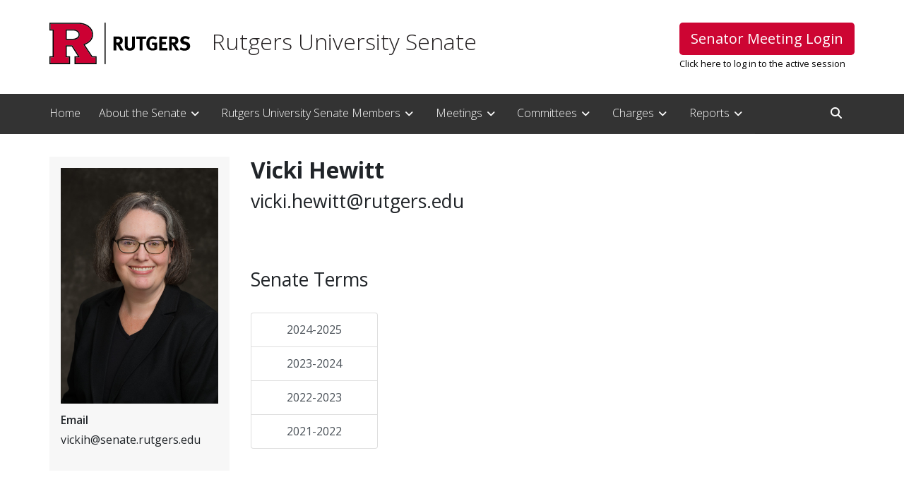

--- FILE ---
content_type: text/html; charset=UTF-8
request_url: https://senate.rutgers.edu/senators/vicki-hewitt/
body_size: 32913
content:

<!doctype html>
<html lang="en-US">
<head>
    <meta charset="utf-8">
    <meta http-equiv="x-ua-compatible" content="ie=edge"><script type="text/javascript">(window.NREUM||(NREUM={})).init={ajax:{deny_list:["bam.nr-data.net"]},feature_flags:["soft_nav"]};(window.NREUM||(NREUM={})).loader_config={licenseKey:"1467f438d2",applicationID:"394753471",browserID:"394818984"};;/*! For license information please see nr-loader-rum-1.308.0.min.js.LICENSE.txt */
(()=>{var e,t,r={163:(e,t,r)=>{"use strict";r.d(t,{j:()=>E});var n=r(384),i=r(1741);var a=r(2555);r(860).K7.genericEvents;const s="experimental.resources",o="register",c=e=>{if(!e||"string"!=typeof e)return!1;try{document.createDocumentFragment().querySelector(e)}catch{return!1}return!0};var d=r(2614),u=r(944),l=r(8122);const f="[data-nr-mask]",g=e=>(0,l.a)(e,(()=>{const e={feature_flags:[],experimental:{allow_registered_children:!1,resources:!1},mask_selector:"*",block_selector:"[data-nr-block]",mask_input_options:{color:!1,date:!1,"datetime-local":!1,email:!1,month:!1,number:!1,range:!1,search:!1,tel:!1,text:!1,time:!1,url:!1,week:!1,textarea:!1,select:!1,password:!0}};return{ajax:{deny_list:void 0,block_internal:!0,enabled:!0,autoStart:!0},api:{get allow_registered_children(){return e.feature_flags.includes(o)||e.experimental.allow_registered_children},set allow_registered_children(t){e.experimental.allow_registered_children=t},duplicate_registered_data:!1},browser_consent_mode:{enabled:!1},distributed_tracing:{enabled:void 0,exclude_newrelic_header:void 0,cors_use_newrelic_header:void 0,cors_use_tracecontext_headers:void 0,allowed_origins:void 0},get feature_flags(){return e.feature_flags},set feature_flags(t){e.feature_flags=t},generic_events:{enabled:!0,autoStart:!0},harvest:{interval:30},jserrors:{enabled:!0,autoStart:!0},logging:{enabled:!0,autoStart:!0},metrics:{enabled:!0,autoStart:!0},obfuscate:void 0,page_action:{enabled:!0},page_view_event:{enabled:!0,autoStart:!0},page_view_timing:{enabled:!0,autoStart:!0},performance:{capture_marks:!1,capture_measures:!1,capture_detail:!0,resources:{get enabled(){return e.feature_flags.includes(s)||e.experimental.resources},set enabled(t){e.experimental.resources=t},asset_types:[],first_party_domains:[],ignore_newrelic:!0}},privacy:{cookies_enabled:!0},proxy:{assets:void 0,beacon:void 0},session:{expiresMs:d.wk,inactiveMs:d.BB},session_replay:{autoStart:!0,enabled:!1,preload:!1,sampling_rate:10,error_sampling_rate:100,collect_fonts:!1,inline_images:!1,fix_stylesheets:!0,mask_all_inputs:!0,get mask_text_selector(){return e.mask_selector},set mask_text_selector(t){c(t)?e.mask_selector="".concat(t,",").concat(f):""===t||null===t?e.mask_selector=f:(0,u.R)(5,t)},get block_class(){return"nr-block"},get ignore_class(){return"nr-ignore"},get mask_text_class(){return"nr-mask"},get block_selector(){return e.block_selector},set block_selector(t){c(t)?e.block_selector+=",".concat(t):""!==t&&(0,u.R)(6,t)},get mask_input_options(){return e.mask_input_options},set mask_input_options(t){t&&"object"==typeof t?e.mask_input_options={...t,password:!0}:(0,u.R)(7,t)}},session_trace:{enabled:!0,autoStart:!0},soft_navigations:{enabled:!0,autoStart:!0},spa:{enabled:!0,autoStart:!0},ssl:void 0,user_actions:{enabled:!0,elementAttributes:["id","className","tagName","type"]}}})());var p=r(6154),m=r(9324);let h=0;const v={buildEnv:m.F3,distMethod:m.Xs,version:m.xv,originTime:p.WN},b={consented:!1},y={appMetadata:{},get consented(){return this.session?.state?.consent||b.consented},set consented(e){b.consented=e},customTransaction:void 0,denyList:void 0,disabled:!1,harvester:void 0,isolatedBacklog:!1,isRecording:!1,loaderType:void 0,maxBytes:3e4,obfuscator:void 0,onerror:void 0,ptid:void 0,releaseIds:{},session:void 0,timeKeeper:void 0,registeredEntities:[],jsAttributesMetadata:{bytes:0},get harvestCount(){return++h}},_=e=>{const t=(0,l.a)(e,y),r=Object.keys(v).reduce((e,t)=>(e[t]={value:v[t],writable:!1,configurable:!0,enumerable:!0},e),{});return Object.defineProperties(t,r)};var w=r(5701);const x=e=>{const t=e.startsWith("http");e+="/",r.p=t?e:"https://"+e};var R=r(7836),k=r(3241);const A={accountID:void 0,trustKey:void 0,agentID:void 0,licenseKey:void 0,applicationID:void 0,xpid:void 0},S=e=>(0,l.a)(e,A),T=new Set;function E(e,t={},r,s){let{init:o,info:c,loader_config:d,runtime:u={},exposed:l=!0}=t;if(!c){const e=(0,n.pV)();o=e.init,c=e.info,d=e.loader_config}e.init=g(o||{}),e.loader_config=S(d||{}),c.jsAttributes??={},p.bv&&(c.jsAttributes.isWorker=!0),e.info=(0,a.D)(c);const f=e.init,m=[c.beacon,c.errorBeacon];T.has(e.agentIdentifier)||(f.proxy.assets&&(x(f.proxy.assets),m.push(f.proxy.assets)),f.proxy.beacon&&m.push(f.proxy.beacon),e.beacons=[...m],function(e){const t=(0,n.pV)();Object.getOwnPropertyNames(i.W.prototype).forEach(r=>{const n=i.W.prototype[r];if("function"!=typeof n||"constructor"===n)return;let a=t[r];e[r]&&!1!==e.exposed&&"micro-agent"!==e.runtime?.loaderType&&(t[r]=(...t)=>{const n=e[r](...t);return a?a(...t):n})})}(e),(0,n.US)("activatedFeatures",w.B)),u.denyList=[...f.ajax.deny_list||[],...f.ajax.block_internal?m:[]],u.ptid=e.agentIdentifier,u.loaderType=r,e.runtime=_(u),T.has(e.agentIdentifier)||(e.ee=R.ee.get(e.agentIdentifier),e.exposed=l,(0,k.W)({agentIdentifier:e.agentIdentifier,drained:!!w.B?.[e.agentIdentifier],type:"lifecycle",name:"initialize",feature:void 0,data:e.config})),T.add(e.agentIdentifier)}},384:(e,t,r)=>{"use strict";r.d(t,{NT:()=>s,US:()=>u,Zm:()=>o,bQ:()=>d,dV:()=>c,pV:()=>l});var n=r(6154),i=r(1863),a=r(1910);const s={beacon:"bam.nr-data.net",errorBeacon:"bam.nr-data.net"};function o(){return n.gm.NREUM||(n.gm.NREUM={}),void 0===n.gm.newrelic&&(n.gm.newrelic=n.gm.NREUM),n.gm.NREUM}function c(){let e=o();return e.o||(e.o={ST:n.gm.setTimeout,SI:n.gm.setImmediate||n.gm.setInterval,CT:n.gm.clearTimeout,XHR:n.gm.XMLHttpRequest,REQ:n.gm.Request,EV:n.gm.Event,PR:n.gm.Promise,MO:n.gm.MutationObserver,FETCH:n.gm.fetch,WS:n.gm.WebSocket},(0,a.i)(...Object.values(e.o))),e}function d(e,t){let r=o();r.initializedAgents??={},t.initializedAt={ms:(0,i.t)(),date:new Date},r.initializedAgents[e]=t}function u(e,t){o()[e]=t}function l(){return function(){let e=o();const t=e.info||{};e.info={beacon:s.beacon,errorBeacon:s.errorBeacon,...t}}(),function(){let e=o();const t=e.init||{};e.init={...t}}(),c(),function(){let e=o();const t=e.loader_config||{};e.loader_config={...t}}(),o()}},782:(e,t,r)=>{"use strict";r.d(t,{T:()=>n});const n=r(860).K7.pageViewTiming},860:(e,t,r)=>{"use strict";r.d(t,{$J:()=>u,K7:()=>c,P3:()=>d,XX:()=>i,Yy:()=>o,df:()=>a,qY:()=>n,v4:()=>s});const n="events",i="jserrors",a="browser/blobs",s="rum",o="browser/logs",c={ajax:"ajax",genericEvents:"generic_events",jserrors:i,logging:"logging",metrics:"metrics",pageAction:"page_action",pageViewEvent:"page_view_event",pageViewTiming:"page_view_timing",sessionReplay:"session_replay",sessionTrace:"session_trace",softNav:"soft_navigations",spa:"spa"},d={[c.pageViewEvent]:1,[c.pageViewTiming]:2,[c.metrics]:3,[c.jserrors]:4,[c.spa]:5,[c.ajax]:6,[c.sessionTrace]:7,[c.softNav]:8,[c.sessionReplay]:9,[c.logging]:10,[c.genericEvents]:11},u={[c.pageViewEvent]:s,[c.pageViewTiming]:n,[c.ajax]:n,[c.spa]:n,[c.softNav]:n,[c.metrics]:i,[c.jserrors]:i,[c.sessionTrace]:a,[c.sessionReplay]:a,[c.logging]:o,[c.genericEvents]:"ins"}},944:(e,t,r)=>{"use strict";r.d(t,{R:()=>i});var n=r(3241);function i(e,t){"function"==typeof console.debug&&(console.debug("New Relic Warning: https://github.com/newrelic/newrelic-browser-agent/blob/main/docs/warning-codes.md#".concat(e),t),(0,n.W)({agentIdentifier:null,drained:null,type:"data",name:"warn",feature:"warn",data:{code:e,secondary:t}}))}},1687:(e,t,r)=>{"use strict";r.d(t,{Ak:()=>d,Ze:()=>f,x3:()=>u});var n=r(3241),i=r(7836),a=r(3606),s=r(860),o=r(2646);const c={};function d(e,t){const r={staged:!1,priority:s.P3[t]||0};l(e),c[e].get(t)||c[e].set(t,r)}function u(e,t){e&&c[e]&&(c[e].get(t)&&c[e].delete(t),p(e,t,!1),c[e].size&&g(e))}function l(e){if(!e)throw new Error("agentIdentifier required");c[e]||(c[e]=new Map)}function f(e="",t="feature",r=!1){if(l(e),!e||!c[e].get(t)||r)return p(e,t);c[e].get(t).staged=!0,g(e)}function g(e){const t=Array.from(c[e]);t.every(([e,t])=>t.staged)&&(t.sort((e,t)=>e[1].priority-t[1].priority),t.forEach(([t])=>{c[e].delete(t),p(e,t)}))}function p(e,t,r=!0){const s=e?i.ee.get(e):i.ee,c=a.i.handlers;if(!s.aborted&&s.backlog&&c){if((0,n.W)({agentIdentifier:e,type:"lifecycle",name:"drain",feature:t}),r){const e=s.backlog[t],r=c[t];if(r){for(let t=0;e&&t<e.length;++t)m(e[t],r);Object.entries(r).forEach(([e,t])=>{Object.values(t||{}).forEach(t=>{t[0]?.on&&t[0]?.context()instanceof o.y&&t[0].on(e,t[1])})})}}s.isolatedBacklog||delete c[t],s.backlog[t]=null,s.emit("drain-"+t,[])}}function m(e,t){var r=e[1];Object.values(t[r]||{}).forEach(t=>{var r=e[0];if(t[0]===r){var n=t[1],i=e[3],a=e[2];n.apply(i,a)}})}},1738:(e,t,r)=>{"use strict";r.d(t,{U:()=>g,Y:()=>f});var n=r(3241),i=r(9908),a=r(1863),s=r(944),o=r(5701),c=r(3969),d=r(8362),u=r(860),l=r(4261);function f(e,t,r,a){const f=a||r;!f||f[e]&&f[e]!==d.d.prototype[e]||(f[e]=function(){(0,i.p)(c.xV,["API/"+e+"/called"],void 0,u.K7.metrics,r.ee),(0,n.W)({agentIdentifier:r.agentIdentifier,drained:!!o.B?.[r.agentIdentifier],type:"data",name:"api",feature:l.Pl+e,data:{}});try{return t.apply(this,arguments)}catch(e){(0,s.R)(23,e)}})}function g(e,t,r,n,s){const o=e.info;null===r?delete o.jsAttributes[t]:o.jsAttributes[t]=r,(s||null===r)&&(0,i.p)(l.Pl+n,[(0,a.t)(),t,r],void 0,"session",e.ee)}},1741:(e,t,r)=>{"use strict";r.d(t,{W:()=>a});var n=r(944),i=r(4261);class a{#e(e,...t){if(this[e]!==a.prototype[e])return this[e](...t);(0,n.R)(35,e)}addPageAction(e,t){return this.#e(i.hG,e,t)}register(e){return this.#e(i.eY,e)}recordCustomEvent(e,t){return this.#e(i.fF,e,t)}setPageViewName(e,t){return this.#e(i.Fw,e,t)}setCustomAttribute(e,t,r){return this.#e(i.cD,e,t,r)}noticeError(e,t){return this.#e(i.o5,e,t)}setUserId(e,t=!1){return this.#e(i.Dl,e,t)}setApplicationVersion(e){return this.#e(i.nb,e)}setErrorHandler(e){return this.#e(i.bt,e)}addRelease(e,t){return this.#e(i.k6,e,t)}log(e,t){return this.#e(i.$9,e,t)}start(){return this.#e(i.d3)}finished(e){return this.#e(i.BL,e)}recordReplay(){return this.#e(i.CH)}pauseReplay(){return this.#e(i.Tb)}addToTrace(e){return this.#e(i.U2,e)}setCurrentRouteName(e){return this.#e(i.PA,e)}interaction(e){return this.#e(i.dT,e)}wrapLogger(e,t,r){return this.#e(i.Wb,e,t,r)}measure(e,t){return this.#e(i.V1,e,t)}consent(e){return this.#e(i.Pv,e)}}},1863:(e,t,r)=>{"use strict";function n(){return Math.floor(performance.now())}r.d(t,{t:()=>n})},1910:(e,t,r)=>{"use strict";r.d(t,{i:()=>a});var n=r(944);const i=new Map;function a(...e){return e.every(e=>{if(i.has(e))return i.get(e);const t="function"==typeof e?e.toString():"",r=t.includes("[native code]"),a=t.includes("nrWrapper");return r||a||(0,n.R)(64,e?.name||t),i.set(e,r),r})}},2555:(e,t,r)=>{"use strict";r.d(t,{D:()=>o,f:()=>s});var n=r(384),i=r(8122);const a={beacon:n.NT.beacon,errorBeacon:n.NT.errorBeacon,licenseKey:void 0,applicationID:void 0,sa:void 0,queueTime:void 0,applicationTime:void 0,ttGuid:void 0,user:void 0,account:void 0,product:void 0,extra:void 0,jsAttributes:{},userAttributes:void 0,atts:void 0,transactionName:void 0,tNamePlain:void 0};function s(e){try{return!!e.licenseKey&&!!e.errorBeacon&&!!e.applicationID}catch(e){return!1}}const o=e=>(0,i.a)(e,a)},2614:(e,t,r)=>{"use strict";r.d(t,{BB:()=>s,H3:()=>n,g:()=>d,iL:()=>c,tS:()=>o,uh:()=>i,wk:()=>a});const n="NRBA",i="SESSION",a=144e5,s=18e5,o={STARTED:"session-started",PAUSE:"session-pause",RESET:"session-reset",RESUME:"session-resume",UPDATE:"session-update"},c={SAME_TAB:"same-tab",CROSS_TAB:"cross-tab"},d={OFF:0,FULL:1,ERROR:2}},2646:(e,t,r)=>{"use strict";r.d(t,{y:()=>n});class n{constructor(e){this.contextId=e}}},2843:(e,t,r)=>{"use strict";r.d(t,{G:()=>a,u:()=>i});var n=r(3878);function i(e,t=!1,r,i){(0,n.DD)("visibilitychange",function(){if(t)return void("hidden"===document.visibilityState&&e());e(document.visibilityState)},r,i)}function a(e,t,r){(0,n.sp)("pagehide",e,t,r)}},3241:(e,t,r)=>{"use strict";r.d(t,{W:()=>a});var n=r(6154);const i="newrelic";function a(e={}){try{n.gm.dispatchEvent(new CustomEvent(i,{detail:e}))}catch(e){}}},3606:(e,t,r)=>{"use strict";r.d(t,{i:()=>a});var n=r(9908);a.on=s;var i=a.handlers={};function a(e,t,r,a){s(a||n.d,i,e,t,r)}function s(e,t,r,i,a){a||(a="feature"),e||(e=n.d);var s=t[a]=t[a]||{};(s[r]=s[r]||[]).push([e,i])}},3878:(e,t,r)=>{"use strict";function n(e,t){return{capture:e,passive:!1,signal:t}}function i(e,t,r=!1,i){window.addEventListener(e,t,n(r,i))}function a(e,t,r=!1,i){document.addEventListener(e,t,n(r,i))}r.d(t,{DD:()=>a,jT:()=>n,sp:()=>i})},3969:(e,t,r)=>{"use strict";r.d(t,{TZ:()=>n,XG:()=>o,rs:()=>i,xV:()=>s,z_:()=>a});const n=r(860).K7.metrics,i="sm",a="cm",s="storeSupportabilityMetrics",o="storeEventMetrics"},4234:(e,t,r)=>{"use strict";r.d(t,{W:()=>a});var n=r(7836),i=r(1687);class a{constructor(e,t){this.agentIdentifier=e,this.ee=n.ee.get(e),this.featureName=t,this.blocked=!1}deregisterDrain(){(0,i.x3)(this.agentIdentifier,this.featureName)}}},4261:(e,t,r)=>{"use strict";r.d(t,{$9:()=>d,BL:()=>o,CH:()=>g,Dl:()=>_,Fw:()=>y,PA:()=>h,Pl:()=>n,Pv:()=>k,Tb:()=>l,U2:()=>a,V1:()=>R,Wb:()=>x,bt:()=>b,cD:()=>v,d3:()=>w,dT:()=>c,eY:()=>p,fF:()=>f,hG:()=>i,k6:()=>s,nb:()=>m,o5:()=>u});const n="api-",i="addPageAction",a="addToTrace",s="addRelease",o="finished",c="interaction",d="log",u="noticeError",l="pauseReplay",f="recordCustomEvent",g="recordReplay",p="register",m="setApplicationVersion",h="setCurrentRouteName",v="setCustomAttribute",b="setErrorHandler",y="setPageViewName",_="setUserId",w="start",x="wrapLogger",R="measure",k="consent"},5289:(e,t,r)=>{"use strict";r.d(t,{GG:()=>s,Qr:()=>c,sB:()=>o});var n=r(3878),i=r(6389);function a(){return"undefined"==typeof document||"complete"===document.readyState}function s(e,t){if(a())return e();const r=(0,i.J)(e),s=setInterval(()=>{a()&&(clearInterval(s),r())},500);(0,n.sp)("load",r,t)}function o(e){if(a())return e();(0,n.DD)("DOMContentLoaded",e)}function c(e){if(a())return e();(0,n.sp)("popstate",e)}},5607:(e,t,r)=>{"use strict";r.d(t,{W:()=>n});const n=(0,r(9566).bz)()},5701:(e,t,r)=>{"use strict";r.d(t,{B:()=>a,t:()=>s});var n=r(3241);const i=new Set,a={};function s(e,t){const r=t.agentIdentifier;a[r]??={},e&&"object"==typeof e&&(i.has(r)||(t.ee.emit("rumresp",[e]),a[r]=e,i.add(r),(0,n.W)({agentIdentifier:r,loaded:!0,drained:!0,type:"lifecycle",name:"load",feature:void 0,data:e})))}},6154:(e,t,r)=>{"use strict";r.d(t,{OF:()=>c,RI:()=>i,WN:()=>u,bv:()=>a,eN:()=>l,gm:()=>s,mw:()=>o,sb:()=>d});var n=r(1863);const i="undefined"!=typeof window&&!!window.document,a="undefined"!=typeof WorkerGlobalScope&&("undefined"!=typeof self&&self instanceof WorkerGlobalScope&&self.navigator instanceof WorkerNavigator||"undefined"!=typeof globalThis&&globalThis instanceof WorkerGlobalScope&&globalThis.navigator instanceof WorkerNavigator),s=i?window:"undefined"!=typeof WorkerGlobalScope&&("undefined"!=typeof self&&self instanceof WorkerGlobalScope&&self||"undefined"!=typeof globalThis&&globalThis instanceof WorkerGlobalScope&&globalThis),o=Boolean("hidden"===s?.document?.visibilityState),c=/iPad|iPhone|iPod/.test(s.navigator?.userAgent),d=c&&"undefined"==typeof SharedWorker,u=((()=>{const e=s.navigator?.userAgent?.match(/Firefox[/\s](\d+\.\d+)/);Array.isArray(e)&&e.length>=2&&e[1]})(),Date.now()-(0,n.t)()),l=()=>"undefined"!=typeof PerformanceNavigationTiming&&s?.performance?.getEntriesByType("navigation")?.[0]?.responseStart},6389:(e,t,r)=>{"use strict";function n(e,t=500,r={}){const n=r?.leading||!1;let i;return(...r)=>{n&&void 0===i&&(e.apply(this,r),i=setTimeout(()=>{i=clearTimeout(i)},t)),n||(clearTimeout(i),i=setTimeout(()=>{e.apply(this,r)},t))}}function i(e){let t=!1;return(...r)=>{t||(t=!0,e.apply(this,r))}}r.d(t,{J:()=>i,s:()=>n})},6630:(e,t,r)=>{"use strict";r.d(t,{T:()=>n});const n=r(860).K7.pageViewEvent},7699:(e,t,r)=>{"use strict";r.d(t,{It:()=>a,KC:()=>o,No:()=>i,qh:()=>s});var n=r(860);const i=16e3,a=1e6,s="SESSION_ERROR",o={[n.K7.logging]:!0,[n.K7.genericEvents]:!1,[n.K7.jserrors]:!1,[n.K7.ajax]:!1}},7836:(e,t,r)=>{"use strict";r.d(t,{P:()=>o,ee:()=>c});var n=r(384),i=r(8990),a=r(2646),s=r(5607);const o="nr@context:".concat(s.W),c=function e(t,r){var n={},s={},u={},l=!1;try{l=16===r.length&&d.initializedAgents?.[r]?.runtime.isolatedBacklog}catch(e){}var f={on:p,addEventListener:p,removeEventListener:function(e,t){var r=n[e];if(!r)return;for(var i=0;i<r.length;i++)r[i]===t&&r.splice(i,1)},emit:function(e,r,n,i,a){!1!==a&&(a=!0);if(c.aborted&&!i)return;t&&a&&t.emit(e,r,n);var o=g(n);m(e).forEach(e=>{e.apply(o,r)});var d=v()[s[e]];d&&d.push([f,e,r,o]);return o},get:h,listeners:m,context:g,buffer:function(e,t){const r=v();if(t=t||"feature",f.aborted)return;Object.entries(e||{}).forEach(([e,n])=>{s[n]=t,t in r||(r[t]=[])})},abort:function(){f._aborted=!0,Object.keys(f.backlog).forEach(e=>{delete f.backlog[e]})},isBuffering:function(e){return!!v()[s[e]]},debugId:r,backlog:l?{}:t&&"object"==typeof t.backlog?t.backlog:{},isolatedBacklog:l};return Object.defineProperty(f,"aborted",{get:()=>{let e=f._aborted||!1;return e||(t&&(e=t.aborted),e)}}),f;function g(e){return e&&e instanceof a.y?e:e?(0,i.I)(e,o,()=>new a.y(o)):new a.y(o)}function p(e,t){n[e]=m(e).concat(t)}function m(e){return n[e]||[]}function h(t){return u[t]=u[t]||e(f,t)}function v(){return f.backlog}}(void 0,"globalEE"),d=(0,n.Zm)();d.ee||(d.ee=c)},8122:(e,t,r)=>{"use strict";r.d(t,{a:()=>i});var n=r(944);function i(e,t){try{if(!e||"object"!=typeof e)return(0,n.R)(3);if(!t||"object"!=typeof t)return(0,n.R)(4);const r=Object.create(Object.getPrototypeOf(t),Object.getOwnPropertyDescriptors(t)),a=0===Object.keys(r).length?e:r;for(let s in a)if(void 0!==e[s])try{if(null===e[s]){r[s]=null;continue}Array.isArray(e[s])&&Array.isArray(t[s])?r[s]=Array.from(new Set([...e[s],...t[s]])):"object"==typeof e[s]&&"object"==typeof t[s]?r[s]=i(e[s],t[s]):r[s]=e[s]}catch(e){r[s]||(0,n.R)(1,e)}return r}catch(e){(0,n.R)(2,e)}}},8362:(e,t,r)=>{"use strict";r.d(t,{d:()=>a});var n=r(9566),i=r(1741);class a extends i.W{agentIdentifier=(0,n.LA)(16)}},8374:(e,t,r)=>{r.nc=(()=>{try{return document?.currentScript?.nonce}catch(e){}return""})()},8990:(e,t,r)=>{"use strict";r.d(t,{I:()=>i});var n=Object.prototype.hasOwnProperty;function i(e,t,r){if(n.call(e,t))return e[t];var i=r();if(Object.defineProperty&&Object.keys)try{return Object.defineProperty(e,t,{value:i,writable:!0,enumerable:!1}),i}catch(e){}return e[t]=i,i}},9324:(e,t,r)=>{"use strict";r.d(t,{F3:()=>i,Xs:()=>a,xv:()=>n});const n="1.308.0",i="PROD",a="CDN"},9566:(e,t,r)=>{"use strict";r.d(t,{LA:()=>o,bz:()=>s});var n=r(6154);const i="xxxxxxxx-xxxx-4xxx-yxxx-xxxxxxxxxxxx";function a(e,t){return e?15&e[t]:16*Math.random()|0}function s(){const e=n.gm?.crypto||n.gm?.msCrypto;let t,r=0;return e&&e.getRandomValues&&(t=e.getRandomValues(new Uint8Array(30))),i.split("").map(e=>"x"===e?a(t,r++).toString(16):"y"===e?(3&a()|8).toString(16):e).join("")}function o(e){const t=n.gm?.crypto||n.gm?.msCrypto;let r,i=0;t&&t.getRandomValues&&(r=t.getRandomValues(new Uint8Array(e)));const s=[];for(var o=0;o<e;o++)s.push(a(r,i++).toString(16));return s.join("")}},9908:(e,t,r)=>{"use strict";r.d(t,{d:()=>n,p:()=>i});var n=r(7836).ee.get("handle");function i(e,t,r,i,a){a?(a.buffer([e],i),a.emit(e,t,r)):(n.buffer([e],i),n.emit(e,t,r))}}},n={};function i(e){var t=n[e];if(void 0!==t)return t.exports;var a=n[e]={exports:{}};return r[e](a,a.exports,i),a.exports}i.m=r,i.d=(e,t)=>{for(var r in t)i.o(t,r)&&!i.o(e,r)&&Object.defineProperty(e,r,{enumerable:!0,get:t[r]})},i.f={},i.e=e=>Promise.all(Object.keys(i.f).reduce((t,r)=>(i.f[r](e,t),t),[])),i.u=e=>"nr-rum-1.308.0.min.js",i.o=(e,t)=>Object.prototype.hasOwnProperty.call(e,t),e={},t="NRBA-1.308.0.PROD:",i.l=(r,n,a,s)=>{if(e[r])e[r].push(n);else{var o,c;if(void 0!==a)for(var d=document.getElementsByTagName("script"),u=0;u<d.length;u++){var l=d[u];if(l.getAttribute("src")==r||l.getAttribute("data-webpack")==t+a){o=l;break}}if(!o){c=!0;var f={296:"sha512-+MIMDsOcckGXa1EdWHqFNv7P+JUkd5kQwCBr3KE6uCvnsBNUrdSt4a/3/L4j4TxtnaMNjHpza2/erNQbpacJQA=="};(o=document.createElement("script")).charset="utf-8",i.nc&&o.setAttribute("nonce",i.nc),o.setAttribute("data-webpack",t+a),o.src=r,0!==o.src.indexOf(window.location.origin+"/")&&(o.crossOrigin="anonymous"),f[s]&&(o.integrity=f[s])}e[r]=[n];var g=(t,n)=>{o.onerror=o.onload=null,clearTimeout(p);var i=e[r];if(delete e[r],o.parentNode&&o.parentNode.removeChild(o),i&&i.forEach(e=>e(n)),t)return t(n)},p=setTimeout(g.bind(null,void 0,{type:"timeout",target:o}),12e4);o.onerror=g.bind(null,o.onerror),o.onload=g.bind(null,o.onload),c&&document.head.appendChild(o)}},i.r=e=>{"undefined"!=typeof Symbol&&Symbol.toStringTag&&Object.defineProperty(e,Symbol.toStringTag,{value:"Module"}),Object.defineProperty(e,"__esModule",{value:!0})},i.p="https://js-agent.newrelic.com/",(()=>{var e={374:0,840:0};i.f.j=(t,r)=>{var n=i.o(e,t)?e[t]:void 0;if(0!==n)if(n)r.push(n[2]);else{var a=new Promise((r,i)=>n=e[t]=[r,i]);r.push(n[2]=a);var s=i.p+i.u(t),o=new Error;i.l(s,r=>{if(i.o(e,t)&&(0!==(n=e[t])&&(e[t]=void 0),n)){var a=r&&("load"===r.type?"missing":r.type),s=r&&r.target&&r.target.src;o.message="Loading chunk "+t+" failed: ("+a+": "+s+")",o.name="ChunkLoadError",o.type=a,o.request=s,n[1](o)}},"chunk-"+t,t)}};var t=(t,r)=>{var n,a,[s,o,c]=r,d=0;if(s.some(t=>0!==e[t])){for(n in o)i.o(o,n)&&(i.m[n]=o[n]);if(c)c(i)}for(t&&t(r);d<s.length;d++)a=s[d],i.o(e,a)&&e[a]&&e[a][0](),e[a]=0},r=self["webpackChunk:NRBA-1.308.0.PROD"]=self["webpackChunk:NRBA-1.308.0.PROD"]||[];r.forEach(t.bind(null,0)),r.push=t.bind(null,r.push.bind(r))})(),(()=>{"use strict";i(8374);var e=i(8362),t=i(860);const r=Object.values(t.K7);var n=i(163);var a=i(9908),s=i(1863),o=i(4261),c=i(1738);var d=i(1687),u=i(4234),l=i(5289),f=i(6154),g=i(944),p=i(384);const m=e=>f.RI&&!0===e?.privacy.cookies_enabled;function h(e){return!!(0,p.dV)().o.MO&&m(e)&&!0===e?.session_trace.enabled}var v=i(6389),b=i(7699);class y extends u.W{constructor(e,t){super(e.agentIdentifier,t),this.agentRef=e,this.abortHandler=void 0,this.featAggregate=void 0,this.loadedSuccessfully=void 0,this.onAggregateImported=new Promise(e=>{this.loadedSuccessfully=e}),this.deferred=Promise.resolve(),!1===e.init[this.featureName].autoStart?this.deferred=new Promise((t,r)=>{this.ee.on("manual-start-all",(0,v.J)(()=>{(0,d.Ak)(e.agentIdentifier,this.featureName),t()}))}):(0,d.Ak)(e.agentIdentifier,t)}importAggregator(e,t,r={}){if(this.featAggregate)return;const n=async()=>{let n;await this.deferred;try{if(m(e.init)){const{setupAgentSession:t}=await i.e(296).then(i.bind(i,3305));n=t(e)}}catch(e){(0,g.R)(20,e),this.ee.emit("internal-error",[e]),(0,a.p)(b.qh,[e],void 0,this.featureName,this.ee)}try{if(!this.#t(this.featureName,n,e.init))return(0,d.Ze)(this.agentIdentifier,this.featureName),void this.loadedSuccessfully(!1);const{Aggregate:i}=await t();this.featAggregate=new i(e,r),e.runtime.harvester.initializedAggregates.push(this.featAggregate),this.loadedSuccessfully(!0)}catch(e){(0,g.R)(34,e),this.abortHandler?.(),(0,d.Ze)(this.agentIdentifier,this.featureName,!0),this.loadedSuccessfully(!1),this.ee&&this.ee.abort()}};f.RI?(0,l.GG)(()=>n(),!0):n()}#t(e,r,n){if(this.blocked)return!1;switch(e){case t.K7.sessionReplay:return h(n)&&!!r;case t.K7.sessionTrace:return!!r;default:return!0}}}var _=i(6630),w=i(2614),x=i(3241);class R extends y{static featureName=_.T;constructor(e){var t;super(e,_.T),this.setupInspectionEvents(e.agentIdentifier),t=e,(0,c.Y)(o.Fw,function(e,r){"string"==typeof e&&("/"!==e.charAt(0)&&(e="/"+e),t.runtime.customTransaction=(r||"http://custom.transaction")+e,(0,a.p)(o.Pl+o.Fw,[(0,s.t)()],void 0,void 0,t.ee))},t),this.importAggregator(e,()=>i.e(296).then(i.bind(i,3943)))}setupInspectionEvents(e){const t=(t,r)=>{t&&(0,x.W)({agentIdentifier:e,timeStamp:t.timeStamp,loaded:"complete"===t.target.readyState,type:"window",name:r,data:t.target.location+""})};(0,l.sB)(e=>{t(e,"DOMContentLoaded")}),(0,l.GG)(e=>{t(e,"load")}),(0,l.Qr)(e=>{t(e,"navigate")}),this.ee.on(w.tS.UPDATE,(t,r)=>{(0,x.W)({agentIdentifier:e,type:"lifecycle",name:"session",data:r})})}}class k extends e.d{constructor(e){var t;(super(),f.gm)?(this.features={},(0,p.bQ)(this.agentIdentifier,this),this.desiredFeatures=new Set(e.features||[]),this.desiredFeatures.add(R),(0,n.j)(this,e,e.loaderType||"agent"),t=this,(0,c.Y)(o.cD,function(e,r,n=!1){if("string"==typeof e){if(["string","number","boolean"].includes(typeof r)||null===r)return(0,c.U)(t,e,r,o.cD,n);(0,g.R)(40,typeof r)}else(0,g.R)(39,typeof e)},t),function(e){(0,c.Y)(o.Dl,function(t,r=!1){if("string"!=typeof t&&null!==t)return void(0,g.R)(41,typeof t);const n=e.info.jsAttributes["enduser.id"];r&&null!=n&&n!==t?(0,a.p)(o.Pl+"setUserIdAndResetSession",[t],void 0,"session",e.ee):(0,c.U)(e,"enduser.id",t,o.Dl,!0)},e)}(this),function(e){(0,c.Y)(o.nb,function(t){if("string"==typeof t||null===t)return(0,c.U)(e,"application.version",t,o.nb,!1);(0,g.R)(42,typeof t)},e)}(this),function(e){(0,c.Y)(o.d3,function(){e.ee.emit("manual-start-all")},e)}(this),function(e){(0,c.Y)(o.Pv,function(t=!0){if("boolean"==typeof t){if((0,a.p)(o.Pl+o.Pv,[t],void 0,"session",e.ee),e.runtime.consented=t,t){const t=e.features.page_view_event;t.onAggregateImported.then(e=>{const r=t.featAggregate;e&&!r.sentRum&&r.sendRum()})}}else(0,g.R)(65,typeof t)},e)}(this),this.run()):(0,g.R)(21)}get config(){return{info:this.info,init:this.init,loader_config:this.loader_config,runtime:this.runtime}}get api(){return this}run(){try{const e=function(e){const t={};return r.forEach(r=>{t[r]=!!e[r]?.enabled}),t}(this.init),n=[...this.desiredFeatures];n.sort((e,r)=>t.P3[e.featureName]-t.P3[r.featureName]),n.forEach(r=>{if(!e[r.featureName]&&r.featureName!==t.K7.pageViewEvent)return;if(r.featureName===t.K7.spa)return void(0,g.R)(67);const n=function(e){switch(e){case t.K7.ajax:return[t.K7.jserrors];case t.K7.sessionTrace:return[t.K7.ajax,t.K7.pageViewEvent];case t.K7.sessionReplay:return[t.K7.sessionTrace];case t.K7.pageViewTiming:return[t.K7.pageViewEvent];default:return[]}}(r.featureName).filter(e=>!(e in this.features));n.length>0&&(0,g.R)(36,{targetFeature:r.featureName,missingDependencies:n}),this.features[r.featureName]=new r(this)})}catch(e){(0,g.R)(22,e);for(const e in this.features)this.features[e].abortHandler?.();const t=(0,p.Zm)();delete t.initializedAgents[this.agentIdentifier]?.features,delete this.sharedAggregator;return t.ee.get(this.agentIdentifier).abort(),!1}}}var A=i(2843),S=i(782);class T extends y{static featureName=S.T;constructor(e){super(e,S.T),f.RI&&((0,A.u)(()=>(0,a.p)("docHidden",[(0,s.t)()],void 0,S.T,this.ee),!0),(0,A.G)(()=>(0,a.p)("winPagehide",[(0,s.t)()],void 0,S.T,this.ee)),this.importAggregator(e,()=>i.e(296).then(i.bind(i,2117))))}}var E=i(3969);class I extends y{static featureName=E.TZ;constructor(e){super(e,E.TZ),f.RI&&document.addEventListener("securitypolicyviolation",e=>{(0,a.p)(E.xV,["Generic/CSPViolation/Detected"],void 0,this.featureName,this.ee)}),this.importAggregator(e,()=>i.e(296).then(i.bind(i,9623)))}}new k({features:[R,T,I],loaderType:"lite"})})()})();</script>
    <meta name="viewport" content="width=device-width, initial-scale=1">
    <link rel="apple-touch-icon" sizes="180x180" href="/apple-touch-icon.png">
    <link rel="icon" type="image/png" sizes="32x32" href="/favicon-32x32.png">
    <link rel="icon" type="image/png" sizes="16x16" href="/favicon-16x16.png">
    <link rel="manifest" href="/manifest.json">
    <link rel="mask-icon" href="/safari-pinned-tab.svg" color="#cc0033">
    <meta name="theme-color" content="#ffffff">
    <link rel="shortcut icon" href="https://senate.rutgers.edu/wp-content/themes/rusites-child/favicon.ico">

    <!-- Google Tag Manager (noscript) -->
<noscript>
    <iframe src="https://www.googletagmanager.com/ns.html?id=GTM-TML9HWS" height="0" width="0"
            style="display:none;visibility:hidden"></iframe>
</noscript>
<!-- End Google Tag Manager (noscript) -->    <!-- Google Tag Manager -->
<script>(function(w,d,s,l,i){w[l]=w[l]||[];w[l].push({'gtm.start':
            new Date().getTime(),event:'gtm.js'});var f=d.getElementsByTagName(s)[0],
        j=d.createElement(s),dl=l!='dataLayer'?'&l='+l:'';j.async=true;j.src=
        'https://www.googletagmanager.com/gtm.js?id='+i+dl;f.parentNode.insertBefore(j,f);
    })(window,document,'script','dataLayer','GTM-TML9HWS');</script>
<!-- End Google Tag Manager -->
 
    <script src="https://kit.fontawesome.com/4ad2f4b519.js" crossorigin="anonymous"></script>
    <meta name='robots' content='index, follow, max-image-preview:large, max-snippet:-1, max-video-preview:-1' />

	<!-- This site is optimized with the Yoast SEO plugin v18.7 - https://yoast.com/wordpress/plugins/seo/ -->
	<title>Vicki Hewitt - Rutgers University Senate</title>
	<link rel="canonical" href="https://senate.rutgers.edu/senators/vicki-hewitt/" />
	<meta property="og:locale" content="en_US" />
	<meta property="og:type" content="article" />
	<meta property="og:title" content="Vicki Hewitt - Rutgers University Senate" />
	<meta property="og:url" content="https://senate.rutgers.edu/senators/vicki-hewitt/" />
	<meta property="og:site_name" content="Rutgers University Senate" />
	<meta property="article:modified_time" content="2025-08-07T16:36:59+00:00" />
	<meta property="og:image" content="https://senate.rutgers.edu/wp-content/uploads/2022/03/Hewitt_Vicki-1072-scaled.jpg" />
	<meta property="og:image:width" content="1707" />
	<meta property="og:image:height" content="2560" />
	<meta property="og:image:type" content="image/jpeg" />
	<meta name="twitter:card" content="summary_large_image" />
	<script type="application/ld+json" class="yoast-schema-graph">{"@context":"https://schema.org","@graph":[{"@type":"WebSite","@id":"https://senate.rutgers.edu/#website","url":"https://senate.rutgers.edu/","name":"Rutgers University Senate","description":"","potentialAction":[{"@type":"SearchAction","target":{"@type":"EntryPoint","urlTemplate":"https://senate.rutgers.edu/search/{search_term_string}"},"query-input":"required name=search_term_string"}],"inLanguage":"en-US"},{"@type":"ImageObject","inLanguage":"en-US","@id":"https://senate.rutgers.edu/senators/vicki-hewitt/#primaryimage","url":"/wp-content/uploads/2022/03/Hewitt_Vicki-1072-scaled.jpg","contentUrl":"/wp-content/uploads/2022/03/Hewitt_Vicki-1072-scaled.jpg","width":1707,"height":2560,"caption":"Vicki L. Hewitt, Ed.D., Executive Secretary of the University Senate, Rutgers University, New Brunswick, NJ. 07/19/2022 Photo by Steve Hockstein/HarvardStudio.com"},{"@type":"WebPage","@id":"https://senate.rutgers.edu/senators/vicki-hewitt/#webpage","url":"https://senate.rutgers.edu/senators/vicki-hewitt/","name":"Vicki Hewitt - Rutgers University Senate","isPartOf":{"@id":"https://senate.rutgers.edu/#website"},"primaryImageOfPage":{"@id":"https://senate.rutgers.edu/senators/vicki-hewitt/#primaryimage"},"datePublished":"2022-03-21T18:17:50+00:00","dateModified":"2025-08-07T16:36:59+00:00","breadcrumb":{"@id":"https://senate.rutgers.edu/senators/vicki-hewitt/#breadcrumb"},"inLanguage":"en-US","potentialAction":[{"@type":"ReadAction","target":["https://senate.rutgers.edu/senators/vicki-hewitt/"]}]},{"@type":"BreadcrumbList","@id":"https://senate.rutgers.edu/senators/vicki-hewitt/#breadcrumb","itemListElement":[{"@type":"ListItem","position":1,"name":"Home","item":"https://senate.rutgers.edu/"},{"@type":"ListItem","position":2,"name":"Senators","item":"https://senate.rutgers.edu/senators/"},{"@type":"ListItem","position":3,"name":"Vicki Hewitt"}]}]}</script>
	<!-- / Yoast SEO plugin. -->


<link rel='dns-prefetch' href='//senate.rutgers.edu' />
<link rel='dns-prefetch' href='//code.jquery.com' />
<link rel="stylesheet" href="/wp-includes/css/dist/block-library/style.min.css?ver=6.3.1">
<style id='classic-theme-styles-inline-css' type='text/css'>
/*! This file is auto-generated */
.wp-block-button__link{color:#fff;background-color:#32373c;border-radius:9999px;box-shadow:none;text-decoration:none;padding:calc(.667em + 2px) calc(1.333em + 2px);font-size:1.125em}.wp-block-file__button{background:#32373c;color:#fff;text-decoration:none}
</style>
<style id='global-styles-inline-css' type='text/css'>
body{--wp--preset--color--black: #000000;--wp--preset--color--cyan-bluish-gray: #abb8c3;--wp--preset--color--white: #ffffff;--wp--preset--color--pale-pink: #f78da7;--wp--preset--color--vivid-red: #cf2e2e;--wp--preset--color--luminous-vivid-orange: #ff6900;--wp--preset--color--luminous-vivid-amber: #fcb900;--wp--preset--color--light-green-cyan: #7bdcb5;--wp--preset--color--vivid-green-cyan: #00d084;--wp--preset--color--pale-cyan-blue: #8ed1fc;--wp--preset--color--vivid-cyan-blue: #0693e3;--wp--preset--color--vivid-purple: #9b51e0;--wp--preset--gradient--vivid-cyan-blue-to-vivid-purple: linear-gradient(135deg,rgba(6,147,227,1) 0%,rgb(155,81,224) 100%);--wp--preset--gradient--light-green-cyan-to-vivid-green-cyan: linear-gradient(135deg,rgb(122,220,180) 0%,rgb(0,208,130) 100%);--wp--preset--gradient--luminous-vivid-amber-to-luminous-vivid-orange: linear-gradient(135deg,rgba(252,185,0,1) 0%,rgba(255,105,0,1) 100%);--wp--preset--gradient--luminous-vivid-orange-to-vivid-red: linear-gradient(135deg,rgba(255,105,0,1) 0%,rgb(207,46,46) 100%);--wp--preset--gradient--very-light-gray-to-cyan-bluish-gray: linear-gradient(135deg,rgb(238,238,238) 0%,rgb(169,184,195) 100%);--wp--preset--gradient--cool-to-warm-spectrum: linear-gradient(135deg,rgb(74,234,220) 0%,rgb(151,120,209) 20%,rgb(207,42,186) 40%,rgb(238,44,130) 60%,rgb(251,105,98) 80%,rgb(254,248,76) 100%);--wp--preset--gradient--blush-light-purple: linear-gradient(135deg,rgb(255,206,236) 0%,rgb(152,150,240) 100%);--wp--preset--gradient--blush-bordeaux: linear-gradient(135deg,rgb(254,205,165) 0%,rgb(254,45,45) 50%,rgb(107,0,62) 100%);--wp--preset--gradient--luminous-dusk: linear-gradient(135deg,rgb(255,203,112) 0%,rgb(199,81,192) 50%,rgb(65,88,208) 100%);--wp--preset--gradient--pale-ocean: linear-gradient(135deg,rgb(255,245,203) 0%,rgb(182,227,212) 50%,rgb(51,167,181) 100%);--wp--preset--gradient--electric-grass: linear-gradient(135deg,rgb(202,248,128) 0%,rgb(113,206,126) 100%);--wp--preset--gradient--midnight: linear-gradient(135deg,rgb(2,3,129) 0%,rgb(40,116,252) 100%);--wp--preset--font-size--small: 13px;--wp--preset--font-size--medium: 20px;--wp--preset--font-size--large: 36px;--wp--preset--font-size--x-large: 42px;--wp--preset--spacing--20: 0.44rem;--wp--preset--spacing--30: 0.67rem;--wp--preset--spacing--40: 1rem;--wp--preset--spacing--50: 1.5rem;--wp--preset--spacing--60: 2.25rem;--wp--preset--spacing--70: 3.38rem;--wp--preset--spacing--80: 5.06rem;--wp--preset--shadow--natural: 6px 6px 9px rgba(0, 0, 0, 0.2);--wp--preset--shadow--deep: 12px 12px 50px rgba(0, 0, 0, 0.4);--wp--preset--shadow--sharp: 6px 6px 0px rgba(0, 0, 0, 0.2);--wp--preset--shadow--outlined: 6px 6px 0px -3px rgba(255, 255, 255, 1), 6px 6px rgba(0, 0, 0, 1);--wp--preset--shadow--crisp: 6px 6px 0px rgba(0, 0, 0, 1);}:where(.is-layout-flex){gap: 0.5em;}:where(.is-layout-grid){gap: 0.5em;}body .is-layout-flow > .alignleft{float: left;margin-inline-start: 0;margin-inline-end: 2em;}body .is-layout-flow > .alignright{float: right;margin-inline-start: 2em;margin-inline-end: 0;}body .is-layout-flow > .aligncenter{margin-left: auto !important;margin-right: auto !important;}body .is-layout-constrained > .alignleft{float: left;margin-inline-start: 0;margin-inline-end: 2em;}body .is-layout-constrained > .alignright{float: right;margin-inline-start: 2em;margin-inline-end: 0;}body .is-layout-constrained > .aligncenter{margin-left: auto !important;margin-right: auto !important;}body .is-layout-constrained > :where(:not(.alignleft):not(.alignright):not(.alignfull)){max-width: var(--wp--style--global--content-size);margin-left: auto !important;margin-right: auto !important;}body .is-layout-constrained > .alignwide{max-width: var(--wp--style--global--wide-size);}body .is-layout-flex{display: flex;}body .is-layout-flex{flex-wrap: wrap;align-items: center;}body .is-layout-flex > *{margin: 0;}body .is-layout-grid{display: grid;}body .is-layout-grid > *{margin: 0;}:where(.wp-block-columns.is-layout-flex){gap: 2em;}:where(.wp-block-columns.is-layout-grid){gap: 2em;}:where(.wp-block-post-template.is-layout-flex){gap: 1.25em;}:where(.wp-block-post-template.is-layout-grid){gap: 1.25em;}.has-black-color{color: var(--wp--preset--color--black) !important;}.has-cyan-bluish-gray-color{color: var(--wp--preset--color--cyan-bluish-gray) !important;}.has-white-color{color: var(--wp--preset--color--white) !important;}.has-pale-pink-color{color: var(--wp--preset--color--pale-pink) !important;}.has-vivid-red-color{color: var(--wp--preset--color--vivid-red) !important;}.has-luminous-vivid-orange-color{color: var(--wp--preset--color--luminous-vivid-orange) !important;}.has-luminous-vivid-amber-color{color: var(--wp--preset--color--luminous-vivid-amber) !important;}.has-light-green-cyan-color{color: var(--wp--preset--color--light-green-cyan) !important;}.has-vivid-green-cyan-color{color: var(--wp--preset--color--vivid-green-cyan) !important;}.has-pale-cyan-blue-color{color: var(--wp--preset--color--pale-cyan-blue) !important;}.has-vivid-cyan-blue-color{color: var(--wp--preset--color--vivid-cyan-blue) !important;}.has-vivid-purple-color{color: var(--wp--preset--color--vivid-purple) !important;}.has-black-background-color{background-color: var(--wp--preset--color--black) !important;}.has-cyan-bluish-gray-background-color{background-color: var(--wp--preset--color--cyan-bluish-gray) !important;}.has-white-background-color{background-color: var(--wp--preset--color--white) !important;}.has-pale-pink-background-color{background-color: var(--wp--preset--color--pale-pink) !important;}.has-vivid-red-background-color{background-color: var(--wp--preset--color--vivid-red) !important;}.has-luminous-vivid-orange-background-color{background-color: var(--wp--preset--color--luminous-vivid-orange) !important;}.has-luminous-vivid-amber-background-color{background-color: var(--wp--preset--color--luminous-vivid-amber) !important;}.has-light-green-cyan-background-color{background-color: var(--wp--preset--color--light-green-cyan) !important;}.has-vivid-green-cyan-background-color{background-color: var(--wp--preset--color--vivid-green-cyan) !important;}.has-pale-cyan-blue-background-color{background-color: var(--wp--preset--color--pale-cyan-blue) !important;}.has-vivid-cyan-blue-background-color{background-color: var(--wp--preset--color--vivid-cyan-blue) !important;}.has-vivid-purple-background-color{background-color: var(--wp--preset--color--vivid-purple) !important;}.has-black-border-color{border-color: var(--wp--preset--color--black) !important;}.has-cyan-bluish-gray-border-color{border-color: var(--wp--preset--color--cyan-bluish-gray) !important;}.has-white-border-color{border-color: var(--wp--preset--color--white) !important;}.has-pale-pink-border-color{border-color: var(--wp--preset--color--pale-pink) !important;}.has-vivid-red-border-color{border-color: var(--wp--preset--color--vivid-red) !important;}.has-luminous-vivid-orange-border-color{border-color: var(--wp--preset--color--luminous-vivid-orange) !important;}.has-luminous-vivid-amber-border-color{border-color: var(--wp--preset--color--luminous-vivid-amber) !important;}.has-light-green-cyan-border-color{border-color: var(--wp--preset--color--light-green-cyan) !important;}.has-vivid-green-cyan-border-color{border-color: var(--wp--preset--color--vivid-green-cyan) !important;}.has-pale-cyan-blue-border-color{border-color: var(--wp--preset--color--pale-cyan-blue) !important;}.has-vivid-cyan-blue-border-color{border-color: var(--wp--preset--color--vivid-cyan-blue) !important;}.has-vivid-purple-border-color{border-color: var(--wp--preset--color--vivid-purple) !important;}.has-vivid-cyan-blue-to-vivid-purple-gradient-background{background: var(--wp--preset--gradient--vivid-cyan-blue-to-vivid-purple) !important;}.has-light-green-cyan-to-vivid-green-cyan-gradient-background{background: var(--wp--preset--gradient--light-green-cyan-to-vivid-green-cyan) !important;}.has-luminous-vivid-amber-to-luminous-vivid-orange-gradient-background{background: var(--wp--preset--gradient--luminous-vivid-amber-to-luminous-vivid-orange) !important;}.has-luminous-vivid-orange-to-vivid-red-gradient-background{background: var(--wp--preset--gradient--luminous-vivid-orange-to-vivid-red) !important;}.has-very-light-gray-to-cyan-bluish-gray-gradient-background{background: var(--wp--preset--gradient--very-light-gray-to-cyan-bluish-gray) !important;}.has-cool-to-warm-spectrum-gradient-background{background: var(--wp--preset--gradient--cool-to-warm-spectrum) !important;}.has-blush-light-purple-gradient-background{background: var(--wp--preset--gradient--blush-light-purple) !important;}.has-blush-bordeaux-gradient-background{background: var(--wp--preset--gradient--blush-bordeaux) !important;}.has-luminous-dusk-gradient-background{background: var(--wp--preset--gradient--luminous-dusk) !important;}.has-pale-ocean-gradient-background{background: var(--wp--preset--gradient--pale-ocean) !important;}.has-electric-grass-gradient-background{background: var(--wp--preset--gradient--electric-grass) !important;}.has-midnight-gradient-background{background: var(--wp--preset--gradient--midnight) !important;}.has-small-font-size{font-size: var(--wp--preset--font-size--small) !important;}.has-medium-font-size{font-size: var(--wp--preset--font-size--medium) !important;}.has-large-font-size{font-size: var(--wp--preset--font-size--large) !important;}.has-x-large-font-size{font-size: var(--wp--preset--font-size--x-large) !important;}
.wp-block-navigation a:where(:not(.wp-element-button)){color: inherit;}
:where(.wp-block-post-template.is-layout-flex){gap: 1.25em;}:where(.wp-block-post-template.is-layout-grid){gap: 1.25em;}
:where(.wp-block-columns.is-layout-flex){gap: 2em;}:where(.wp-block-columns.is-layout-grid){gap: 2em;}
.wp-block-pullquote{font-size: 1.5em;line-height: 1.6;}
</style>
<link rel="stylesheet" href="/wp-content/plugins/ajax-search-lite/css/style.basic.css?ver=4.11">
<link rel="stylesheet" href="/wp-content/plugins/ajax-search-lite/css/style-simple-red.css?ver=4.11">
<link rel="stylesheet" href="/wp-content/themes/rusites/dist/styles/main.css">
<link rel="stylesheet" href="/wp-content/themes/rusites-child/dist/styles/child-main.css?ver=1.0.0">
<meta name="tec-api-version" content="v1"><meta name="tec-api-origin" content="https://senate.rutgers.edu"><link rel="alternate" href="https://senate.rutgers.edu/wp-json/tribe/events/v1/" />
		        <!-- CSS Automatic Override Styles via selected Customize-specific options -->
        <style type="text/css">
            body > header > .container:nth-child(2), body > header {
                background-color: #FFFFFF !important;
            }

            body > header > .navigation-bar {
                background-color: #333333 !important;
            }

            #rutgers-logo g#label-rutgers .cls-2 {
                fill: #CE0534            }

            .logo h2 {
                color: #231F20;
                border-color: #231F20;
            }

            #rutgers-logo g#label-school .cls-3 {
                fill: #231F20;
            }

            .pre-header {
                background-color: #CE0534            }

        </style>
						<link rel="preconnect" href="https://fonts.gstatic.com" crossorigin />
				<link rel="preload" as="style" href="//fonts.googleapis.com/css?family=Open+Sans&display=swap" />
				<link rel="stylesheet" href="//fonts.googleapis.com/css?family=Open+Sans&display=swap" media="all" />
				                <style>
                    
					div[id*='ajaxsearchlitesettings'].searchsettings .asl_option_inner label {
						font-size: 0px !important;
						color: rgba(0, 0, 0, 0);
					}
					div[id*='ajaxsearchlitesettings'].searchsettings .asl_option_inner label:after {
						font-size: 11px !important;
						position: absolute;
						top: 0;
						left: 0;
						z-index: 1;
					}
					.asl_w_container {
						width: 100%;
						margin: 0px 0px 0px 0px;
						min-width: 200px;
					}
					div[id*='ajaxsearchlite'].asl_m {
						width: 100%;
					}
					div[id*='ajaxsearchliteres'].wpdreams_asl_results div.resdrg span.highlighted {
						font-weight: bold;
						color: rgba(217, 49, 43, 1);
						background-color: rgba(238, 238, 238, 1);
					}
					div[id*='ajaxsearchliteres'].wpdreams_asl_results .results img.asl_image {
						width: 70px;
						height: 70px;
						object-fit: cover;
					}
					div.asl_r .results {
						max-height: none;
					}
				
						div.asl_r.asl_w.vertical .results .item::after {
							display: block;
							position: absolute;
							bottom: 0;
							content: '';
							height: 1px;
							width: 100%;
							background: #D8D8D8;
						}
						div.asl_r.asl_w.vertical .results .item.asl_last_item::after {
							display: none;
						}
					                </style>
                		<style type="text/css" id="wp-custom-css">
			.filter-by-constituency-container select {
	width:100%;
	padding: 10px;
}


.menu-item.menu-item-has-children.menu-committees > ul.sub-menu {
	column-count: 2;
	right: 0;
	left: initial; 
	min-width: 650px;
}

.menu-item.menu-item-has-children.menu-committees > ul.sub-menu  li > a {
	padding: 1em 0.8em;
}


.filter-by-constituency-container::before {
	content: 'Filter by Constituency';
	display: block;
	position: relative;
	width:100%;
	font-weight: 800;
	margin-bottom: 5px;
	
}

.single-committees tr.footable-filtering {
	display: none;
}

.meeting-status {
  display:none;
}

.search .entry-summary {
	display:none;
}

article.post-19271 + .container {
	display: none;
}

#menu-important-links li a {
	margin-bottom: 8px;
}

.attendance-name-grid {
	    display: grid;
    grid-template-columns: repeat( auto-fit, minmax(200px, 1fr) );
    grid-gap: 8px;
}

.single-tribe_events #attendance h3 {
	padding-bottom: 8px;
}

#senate-terms-tabs .list-group-item.active {
	    background-color: #cc0033;
    border-color: #cc0033;
}

.single-committees header h1 small {
	display: block;
}

.border-bottom-1 {
	border-bottom: 1px solid #eaeaea;
}

.single-tribe_events .tab-content .tab-pane .cb-row-custom>div:first-child, .single-tribe_events  .tab-content .tab-pane .row>div:first-child {
	display: block;
}

.business-editor .container {
	max-width: 100%;
	padding: 0 2em;
}

#footable_parent_469 .form-group.footable-filtering-search { 
margin-top: 34px !important;
}

#tribe-events-content a, .meeting-information-row a {
--tec-color-link-accent : #cd0533;
}

.meeting-information-row a:hover {
color: white !important;
}

#tribe-events-content a.btn.btn-secondary { 
--tec-color-link-accent: white;
}		</style>
		    <link href="https://fonts.googleapis.com/css?family=Open+Sans:300,400,600,700" rel="stylesheet">
</head>
<body class="senators-template-default single single-senators postid-15189 tribe-no-js vicki-hewitt">
<!-- Google Tag Manager (noscript) -->
<noscript>
    <iframe src="https://www.googletagmanager.com/ns.html?id=GTM-TML9HWS" height="0" width="0"
            style="display:none;visibility:hidden"></iframe>
</noscript>
<!-- End Google Tag Manager (noscript) --> 
<!--[if IE]>
<div class="alert alert-warning">
    You are using an <strong>outdated</strong> browser. Please <a href="http://browsehappy.com/">upgrade your
    browser</a> to improve your experience.</div>
<![endif]--> 
<a href="#main-content" class="screen-reader-text">Skip to main content</a>
<div class="mobile-overlay"></div>
<header class="banner">
	    <div class="container">
        <div class="row">
            <div class="col-sm-12 col-lg-8">
                <a class="brand" href="https://senate.rutgers.edu/">
                    <div class="logo">
						                        <style>
                            .menu-item-has-children > a:after {
                                font-family: 'font awesome 6 pro' !important;
                            }
                        </style>
                        <div class="logo-rutgers" style="max-width: 200px !important;">
                            <svg id="Layer_1" xmlns="http://www.w3.org/2000/svg" viewBox="0 0 202.38 60" class="icon-logo-color" x="0px" y="0px">
                                <defs>
                                    <style>.cls-1 {
                                            fill: #c03;
                                        }</style>
                                </defs>
                                <path class="cls-1" d="m48.28,31.28l.95-.36c7.91-2.98,11.75-7.48,11.75-13.77,0-4.35-1.74-7.9-5.32-10.85-3.79-3.07-9-4.63-15.49-4.63,0,0-37.05,0-38.61,0v8.21c.24,0,1.96,0,4.5,0v40.26H1.57v8.19h26.33v-8.19h-4.65v-17.35h9.55l10.92,17.35h-6.14v8.19h28.51v-8.19h-5.39l-12.42-18.87Zm-7.52-8.66l-.02.02c-2.03,1.59-5.03,2.39-8.91,2.39h-8.56v-15.14c5.84,0,10.56,0,10.56,0,3.3,0,5.87.93,7.62,2.73,1.28,1.26,1.92,2.86,1.92,4.75,0,2.03-.88,3.8-2.6,5.25h0Z"></path>
                                <g>
                                    <path d="m33.82,9.89h-10.56s0,15.14,0,15.14h8.57c3.88,0,6.88-.81,8.91-2.39l.02-.02c1.73-1.45,2.6-3.22,2.6-5.25,0-1.89-.65-3.48-1.92-4.75-1.75-1.81-4.32-2.73-7.62-2.73h0Zm5.96,11.52h0c-1.75,1.37-4.43,2.07-7.95,2.07h-7.01v-12.03h9.01c2.86,0,5.05.76,6.5,2.26l.02.02c.98.98,1.46,2.17,1.46,3.64,0,1.56-.66,2.88-2.02,4.04h0Z"></path>
                                    <path d="m61.54,48.59l-10.89-16.55c7.9-3.21,11.9-8.21,11.9-14.89,0-4.84-1.92-8.78-5.89-12.05C52.57,1.8,47.03.13,40.18.13H.01S.01,11.44.01,11.44h4.5v37.16H.01v11.31h29.45v-11.31h-4.65v-14.23h7.13l8.96,14.23h-4.88v11.31h31.63v-11.31h-6.11Zm4.55,9.75h-28.51v-8.19h6.14l-10.92-17.35h-9.55v17.35h4.65v8.19H1.57v-8.19h4.5V9.89H1.57V1.68h38.61c6.49,0,11.7,1.56,15.49,4.63,3.58,2.95,5.32,6.49,5.32,10.84,0,6.28-3.84,10.79-11.75,13.77l-.95.36,12.42,18.87h5.39v8.19Z"></path>
                                </g>
                                <rect x="78.96" y=".12" width="1.56" height="59.78"></rect>
                                <g>
                                    <path d="m101.55,40.07c-.77-1.32-1.09-1.87-1.87-3.27-1.98-3.59-2.58-4.56-3.3-4.88-.2-.09-.37-.14-.63-.17v8.32h-3.93v-19.94h7.43c3.53,0,5.85,2.35,5.85,5.85,0,2.98-1.98,5.45-4.45,5.51.4.32.57.49.83.83,1.03,1.29,4.08,6.49,4.79,7.75h-4.73Zm-2.09-16.44c-.46-.17-1.29-.29-2.27-.29h-1.43v5.4h1.35c1.72,0,2.47-.17,3.01-.66.49-.46.77-1.18.77-2.01,0-1.23-.49-2.09-1.43-2.44Z"></path>
                                    <path d="m122.1,36.68c-.52,1.58-2.47,3.76-6.77,3.76-3.04,0-5.28-.92-6.4-2.67-.66-1.03-.86-1.84-.86-3.76v-13.89h4.1v13.11c0,1.23.11,1.95.34,2.38.46.89,1.41,1.38,2.73,1.38,1.75,0,2.87-.86,3.04-2.32.06-.43.06-.72.06-1.78v-12.77h4.08v13.43c0,1.89-.03,2.27-.32,3.13Z"></path>
                                    <path d="m138.15,23.46h-4.76v16.62h-4.07v-16.62h-4.88v-3.33h14.38l-.66,3.33Z"></path>
                                    <path d="m147.77,40.3c-2.98,0-5.19-.98-6.8-3.04-1.46-1.87-2.12-3.99-2.12-6.97,0-4.22,1.38-7.2,4.16-9.07,1.46-.98,2.96-1.41,4.85-1.41,2.41,0,4.59.77,6.34,2.3l-2.12,2.5c-1.29-1.06-2.64-1.55-4.16-1.55-1.18,0-2.18.34-2.87,1-1.35,1.29-1.69,3.44-1.69,6.43s.49,4.68,1.49,5.68c.75.72,1.84,1.12,3.13,1.12.89,0,1.61-.14,2.27-.49v-4.53h-3.04l-.52-3.27h7.72v9.53c-2.04,1.21-4.28,1.78-6.63,1.78Z"></path>
                                    <path d="m157.35,40.07v-19.94h11.36l-.52,3.27h-6.77v4.62h5.65v3.27h-5.65v5.34h7.55v3.44h-11.62Z"></path>
                                    <path d="m181.22,40.07c-.77-1.32-1.09-1.87-1.87-3.27-1.98-3.59-2.58-4.56-3.3-4.88-.2-.09-.37-.14-.63-.17v8.32h-3.93v-19.94h7.43c3.53,0,5.85,2.35,5.85,5.85,0,2.98-1.98,5.45-4.45,5.51.4.32.57.49.83.83,1.03,1.29,4.08,6.49,4.79,7.75h-4.73Zm-2.09-16.44c-.46-.17-1.29-.29-2.27-.29h-1.43v5.4h1.35c1.72,0,2.47-.17,3.01-.66.49-.46.77-1.18.77-2.01,0-1.23-.49-2.09-1.43-2.44Z"></path>
                                    <path d="m193.41,40.5c-2.27,0-4.79-.66-6.8-1.81l1.49-3.13c1.87.98,3.47,1.61,5.48,1.61,2.3,0,3.5-.95,3.5-2.73,0-1.29-.83-2.09-2.61-2.58l-2.21-.6c-1.98-.55-3.21-1.32-3.93-2.53-.55-.89-.83-1.92-.83-3.04,0-3.64,2.93-6.17,7.15-6.17,2.44,0,4.91.75,6.66,2.01l-1.89,2.87c-1.81-1.09-3.16-1.52-4.65-1.52-1.64,0-2.78.95-2.78,2.3,0,1.03.55,1.55,2.21,2.01l2.41.66c3.27.89,5.05,2.98,5.05,5.94,0,4.05-3.27,6.72-8.24,6.72Z"></path>
                                </g>
                            </svg>
                        </div>
						                        <h2 style="border: none !important;">
							Rutgers University Senate                        </h2>
                    </div>
                </a>
            </div>
            <div class="col-sm-12 col-lg-4 my-auto">
                <div>
                    <div class="d-flex justify-content-center justify-content-lg-end">
                        <div style="max-width: 300px;">
                            <a class="btn btn-primary align-middle btn-lg" style="display: block;" href="/business">Senator Meeting Login</a>
                            <span style="text-align: center; font-size: 0.8em; color: #000;">Click here to log in to the active session</span>
                        </div>
                    </div>
                </div>
            </div>
        </div>
    </div>
    <div class="navigation-bar">
        <div class="container">

            <div class="mobile-menu">Menu</div>
            <nav class="nav-primary">
				<ul id="menu-header-menu" class="nav"><li class="menu-item menu-home"><a href="https://senate.rutgers.edu">Home</a></li>
<li class="menu-item menu-item-has-children menu-about-the-senate"><a href="https://senate.rutgers.edu/about-the-senate/">About the Senate</a>
<ul class="sub-menu">
	<li class="menu-item menu-senate-bylaws"><a href="https://senate.rutgers.edu/senate-bylaws/">Senate Bylaws</a></li>
	<li class="menu-item menu-senate-handbook"><a href="https://senate.rutgers.edu/senate-handbook/">Senate Handbook</a></li>
	<li class="menu-item menu-information-for-senators"><a href="https://senate.rutgers.edu/information-for-senators/">Information for Senators</a></li>
	<li class="menu-item menu-join-the-senate"><a href="https://senate.rutgers.edu/about-the-senate/join-the-senate/">Join The Senate</a></li>
	<li class="menu-item menu-recent-actions-of-the-rutgers-university-senate"><a href="https://senate.rutgers.edu/2025-26-actions-of-the-rutgers-university-senate/">Recent Actions of the Rutgers University Senate</a></li>
	<li class="menu-item menu-subscribe-for-email-updates-from-the-senate"><a href="https://lists.rutgers.edu/mm3/mailman3/lists/rus_updates.email.rutgers.edu/">Subscribe for Email Updates from the Senate</a></li>
	<li class="menu-item menu-chairs-of-the-rutgers-university-senate"><a href="https://senate.rutgers.edu/senate-chairs/">Chairs of the Rutgers University Senate</a></li>
	<li class="menu-item menu-default-university-academic-calendar-2014-15-to-2030-31"><a href="https://senate.rutgers.edu/wp-content/uploads/2019/10/ASRAC-Report-S-1509-September-2017.pdf">Default University Academic Calendar, 2014-15 to 2030-31</a></li>
</ul>
</li>
<li class="menu-item menu-item-has-children menu-rutgers-university-senate-members"><a href="https://senate.rutgers.edu/members/">Rutgers University Senate Members</a>
<ul class="sub-menu">
	<li class="menu-item menu-current-roster"><a href="/senators/terms/25-26">Current Roster</a></li>
	<li class="menu-item menu-find-your-senate-representative"><a href="https://senate.rutgers.edu/senators/terms/25-26/#senators-list">Find Your Senate Representative</a></li>
</ul>
</li>
<li class="menu-item menu-item-has-children menu-meetings"><a href="/meetings/">Meetings</a>
<ul class="sub-menu">
	<li class="menu-item menu-2025-2026-schedule-of-meetings"><a href="https://senate.rutgers.edu/2025-2026-schedule-of-meetings/">2025-2026 Schedule of Meetings</a></li>
	<li class="menu-item menu-meetings-archive"><a href="https://senate.rutgers.edu/meetings-archive/">Meetings Archive</a></li>
</ul>
</li>
<li class="menu-item menu-item-has-children menu-committees"><a href="https://senate.rutgers.edu/committees/">Committees</a>
<ul class="sub-menu">
	<li class="menu-item menu-ad-hoc-committees"><a href="https://senate.rutgers.edu/committees/ad-hoc-committees/">Ad Hoc Committees</a></li>
	<li class="menu-item menu-executive-committee"><a href="https://senate.rutgers.edu/committees/2025-26-executive-committee/">Executive Committee</a></li>
	<li class="menu-item menu-academic-standards-regulations-and-admissions-committee"><a href="https://senate.rutgers.edu/committees/2025-26-academic-standards-regulations-and-admissions-committee/">Academic Standards, Regulations, and Admissions Committee</a></li>
	<li class="menu-item menu-access-belonging-inclusion-diversity-and-equity-committee"><a href="https://senate.rutgers.edu/committees/2025-26-access-belonging-inclusion-diversity-and-equity-committee/">Access, Belonging, Inclusion, Diversity, and Equity Committee</a></li>
	<li class="menu-item menu-budget-and-finance-committee"><a href="https://senate.rutgers.edu/committees/2025-26-budget-and-finance-committee/">Budget and Finance Committee</a></li>
	<li class="menu-item menu-faculty-and-personnel-affairs-committee"><a href="https://senate.rutgers.edu/committees/2025-26-faculty-and-personnel-affairs-committee/">Faculty and Personnel Affairs Committee</a></li>
	<li class="menu-item menu-information-technology-committee"><a href="https://senate.rutgers.edu/committees/2025-26-information-technology-committee/">Information Technology Committee</a></li>
	<li class="menu-item menu-instruction-curricula-and-advising-committee"><a href="https://senate.rutgers.edu/committees/2025-26-instruction-curricula-and-advising-committee/">Instruction, Curricula, and Advising Committee</a></li>
	<li class="menu-item menu-research-and-graduate-professional-education-committee"><a href="https://senate.rutgers.edu/committees/2025-26-research-and-graduate-professional-education/">Research and Graduate &#038; Professional Education Committee</a></li>
	<li class="menu-item menu-student-affairs-committee"><a href="https://senate.rutgers.edu/committees/2025-26-student-affairs-committee/">Student Affairs Committee</a></li>
	<li class="menu-item menu-university-structure-and-governance-committee"><a href="https://senate.rutgers.edu/committees/2025-26-university-structure-and-governance-committee/">University Structure and Governance Committee</a></li>
</ul>
</li>
<li class="menu-item menu-item-has-children menu-charges"><a href="https://senate.rutgers.edu/pending-committee-charges/">Charges</a>
<ul class="sub-menu">
	<li class="menu-item menu-propose-a-senate-charge"><a href="https://senate.rutgers.edu/university-senate-charge-proposal/">Propose A Senate Charge</a></li>
</ul>
</li>
<li class="menu-item menu-item-has-children menu-reports"><a href="https://senate.rutgers.edu/reports/">Reports</a>
<ul class="sub-menu">
	<li class="menu-item menu-committee-report-submission"><a href="https://senate.rutgers.edu/committee-report-submission/">Committee Report Submission</a></li>
</ul>
</li>
</ul>                <div id="search-button">
                    <a id="search-toggle" href="#"><i class="fas fa-search"></i>
                        <div class="sr-only">Open Search Input</div>
                    </a>
                </div>
                <div class="header-search-form closed">
					<div class="asl_w_container asl_w_container_1">
	<div id='ajaxsearchlite1'
		 data-id="1"
		 data-instance="1"
		 class="asl_w asl_m asl_m_1 asl_m_1_1">
		<div class="probox">

	
	<button class='promagnifier' aria-label="Search magnifier button">
				<div class='innericon'>
			<svg version="1.1" xmlns="http://www.w3.org/2000/svg" xmlns:xlink="http://www.w3.org/1999/xlink" x="0px" y="0px" width="22" height="22" viewBox="0 0 512 512" enable-background="new 0 0 512 512" xml:space="preserve">
					<path d="M460.355,421.59L353.844,315.078c20.041-27.553,31.885-61.437,31.885-98.037
						C385.729,124.934,310.793,50,218.686,50C126.58,50,51.645,124.934,51.645,217.041c0,92.106,74.936,167.041,167.041,167.041
						c34.912,0,67.352-10.773,94.184-29.158L419.945,462L460.355,421.59z M100.631,217.041c0-65.096,52.959-118.056,118.055-118.056
						c65.098,0,118.057,52.959,118.057,118.056c0,65.096-52.959,118.056-118.057,118.056C153.59,335.097,100.631,282.137,100.631,217.041
						z"/>
				</svg>
		</div>
	</button>

	
	
	<div class='prosettings' style='display:none;' data-opened=0>
				<div class='innericon'>
			<svg version="1.1" xmlns="http://www.w3.org/2000/svg" xmlns:xlink="http://www.w3.org/1999/xlink" x="0px" y="0px" width="22" height="22" viewBox="0 0 512 512" enable-background="new 0 0 512 512" xml:space="preserve">
					<polygon transform = "rotate(90 256 256)" points="142.332,104.886 197.48,50 402.5,256 197.48,462 142.332,407.113 292.727,256 "/>
				</svg>
		</div>
	</div>

	
	
	<div class='proinput'>
        <form role="search" action='#' autocomplete="off"
			  aria-label="Search form">
			<input aria-label="Search input"
				   type='search' class='orig'
				   name='phrase'
				   placeholder='Search here..'
				   value=''
				   autocomplete="off"/>
			<input aria-label="Search autocomplete input"
				   type='text'
				   class='autocomplete'
				   tabindex="-1"
				   name='phrase'
				   value=''
				   autocomplete="off" disabled/>
			<input type='submit' value="Start search" style='width:0; height: 0; visibility: hidden;'>
		</form>
	</div>

	
	
	<div class='proloading'>

		<div class="asl_loader"><div class="asl_loader-inner asl_simple-circle"></div></div>

			</div>

			<div class='proclose'>
			<svg version="1.1" xmlns="http://www.w3.org/2000/svg" xmlns:xlink="http://www.w3.org/1999/xlink" x="0px"
				 y="0px"
				 width="12" height="12" viewBox="0 0 512 512" enable-background="new 0 0 512 512"
				 xml:space="preserve">
				<polygon points="438.393,374.595 319.757,255.977 438.378,137.348 374.595,73.607 255.995,192.225 137.375,73.622 73.607,137.352 192.246,255.983 73.622,374.625 137.352,438.393 256.002,319.734 374.652,438.378 "/>
			</svg>
		</div>
	
	
</div>	</div>
	<div class='asl_data_container' style="display:none !important;">
		<div class="asl_init_data wpdreams_asl_data_ct"
	 style="display:none !important;"
	 id="asl_init_id_1"
	 data-asl-id="1"
	 data-asl-instance="1"
	 data-asldata="[base64]/[base64]"></div>	<div id="asl_hidden_data">
		<svg style="position:absolute" height="0" width="0">
			<filter id="aslblur">
				<feGaussianBlur in="SourceGraphic" stdDeviation="4"/>
			</filter>
		</svg>
		<svg style="position:absolute" height="0" width="0">
			<filter id="no_aslblur"></filter>
		</svg>
	</div>
	</div>

	<div id='ajaxsearchliteres1'
	 class='vertical wpdreams_asl_results asl_w asl_r asl_r_1 asl_r_1_1'>

	
	<div class="results">

		
		<div class="resdrg">
		</div>

		
	</div>

	
	
</div>

	<div id='__original__ajaxsearchlitesettings1'
		 data-id="1"
		 class="searchsettings wpdreams_asl_settings asl_w asl_s asl_s_1">
		<form name='options'
	  aria-label="Search settings form"
	  autocomplete = 'off'>

	
	
	<input type="hidden" name="filters_changed" style="display:none;" value="0">
	<input type="hidden" name="filters_initial" style="display:none;" value="1">

	<div class="asl_option_inner hiddend">
		<input type='hidden' name='qtranslate_lang' id='qtranslate_lang1'
			   value='0'/>
	</div>

	
	
	<fieldset class="asl_sett_scroll">
		<legend style="display: none;">Generic selectors</legend>
		<div class="asl_option">
			<div class="asl_option_inner">
				<input type="checkbox" value="exact" id="set_exactonly1"
					   title="Exact matches only"
					   name="asl_gen[]" />
				<label for="set_exactonly1">Exact matches only</label>
			</div>
			<div class="asl_option_label">
				Exact matches only			</div>
		</div>
		<div class="asl_option">
			<div class="asl_option_inner">
				<input type="checkbox" value="title" id="set_intitle1"
					   title="Search in title"
					   name="asl_gen[]"  checked="checked"/>
				<label for="set_intitle1">Search in title</label>
			</div>
			<div class="asl_option_label">
				Search in title			</div>
		</div>
		<div class="asl_option">
			<div class="asl_option_inner">
				<input type="checkbox" value="content" id="set_incontent1"
					   title="Search in content"
					   name="asl_gen[]"  checked="checked"/>
				<label for="set_incontent1">Search in content</label>
			</div>
			<div class="asl_option_label">
				Search in content			</div>
		</div>
		<div class="asl_option_inner hiddend">
			<input type="checkbox" value="excerpt" id="set_inexcerpt1"
				   title="Search in excerpt"
				   name="asl_gen[]"  checked="checked"/>
			<label for="set_inexcerpt1">Search in excerpt</label>
		</div>
	</fieldset>
	<fieldset class="asl_sett_scroll">
		<legend style="display: none;">Post Type Selectors</legend>
					<div class="asl_option_inner hiddend">
				<input type="checkbox" value="tribe_events"
					   id="1customset_11"
					   title="Hidden option, ignore please"
					   name="customset[]" checked="checked"/>
				<label for="1customset_11">Hidden</label>
			</div>
			<div class="asl_option_label hiddend"></div>

						<div class="asl_option_inner hiddend">
				<input type="checkbox" value="senators"
					   id="1customset_12"
					   title="Hidden option, ignore please"
					   name="customset[]" checked="checked"/>
				<label for="1customset_12">Hidden</label>
			</div>
			<div class="asl_option_label hiddend"></div>

						<div class="asl_option_inner hiddend">
				<input type="checkbox" value="report"
					   id="1customset_13"
					   title="Hidden option, ignore please"
					   name="customset[]" checked="checked"/>
				<label for="1customset_13">Hidden</label>
			</div>
			<div class="asl_option_label hiddend"></div>

						<div class="asl_option_inner hiddend">
				<input type="checkbox" value="committees"
					   id="1customset_14"
					   title="Hidden option, ignore please"
					   name="customset[]" checked="checked"/>
				<label for="1customset_14">Hidden</label>
			</div>
			<div class="asl_option_label hiddend"></div>

						<div class="asl_option_inner hiddend">
				<input type="checkbox" value="post"
					   id="1customset_15"
					   title="Hidden option, ignore please"
					   name="customset[]" checked="checked"/>
				<label for="1customset_15">Hidden</label>
			</div>
			<div class="asl_option_label hiddend"></div>

						<div class="asl_option_inner hiddend">
				<input type="checkbox" value="page"
					   id="1customset_16"
					   title="Hidden option, ignore please"
					   name="customset[]" checked="checked"/>
				<label for="1customset_16">Hidden</label>
			</div>
			<div class="asl_option_label hiddend"></div>

				</fieldset>
	</form>
	</div>
</div>                </div>
            </nav>
        </div>
    </div>
</header>
<a id="main-content"></a>
<div class="wrap container" role="document">
    <div class="content row">
        <main class="main">
        				    <div class="container">
        <div class="row">
			                <div class="col-12 col-sm-4 col-lg-3">
                    <div class="people-sidebar">
						                            <div class="person-image">
                                <img
                                        class="img-responsive"
                                        src="/wp-content/uploads/2022/03/Hewitt_Vicki-1072-scaled.jpg"
                                >
                            </div>
						                        <div class="person-summary">
																														                                    <h5>Email</h5>
                                    <p>vickih@senate.rutgers.edu</p>
															                        </div>
                    </div>
                </div>
			            <div class="col-12 col-sm-8 col-lg-9">
                <article class="post-15189 senators type-senators status-publish has-post-thumbnail hentry constituencies-senate_office senate_terms-21-22 senate_terms-22-23 senate_terms-23-24 senate_terms-24-25">
                    <header>
                        <h1 style="font-weight: bold" class="entry-title">Vicki Hewitt</h1>

                                                <h2>vicki.hewitt@rutgers.edu</h2>
                        <h3 class="people-title">
							                        </h3>
                    </header>
                    <div class="entry-content person-bio pt-4">
                        <!-- Biography -->
						
						                            <h2 class="mt-5">Senate Terms</h2>
							                            <div class="container pt-4">
                                <div class="row">
                                    <div class="col-sm-3">
                                        <div
                                                class="
                                                list-group 
                                                d-md-flex d-sm-flex 
                                                justify-content-between"
                                                id="senate-terms-tabs"
                                                role="tablist"
                                        >
											
                                                    <a
                                                            aria-controls="2024-2025"
                                                            class="
                                                            list-group-item
                                                            list-group-item-action
                                                            text-center "
                                                            data-toggle="list"
                                                            href="#24-25-tab"
                                                            id="24-25-tab-link"
                                                            role="tab"
                                                    >
														2024-2025                                                    </a>
											
                                                    <a
                                                            aria-controls="2023-2024"
                                                            class="
                                                            list-group-item
                                                            list-group-item-action
                                                            text-center "
                                                            data-toggle="list"
                                                            href="#23-24-tab"
                                                            id="23-24-tab-link"
                                                            role="tab"
                                                    >
														2023-2024                                                    </a>
											
                                                    <a
                                                            aria-controls="2022-2023"
                                                            class="
                                                            list-group-item
                                                            list-group-item-action
                                                            text-center "
                                                            data-toggle="list"
                                                            href="#22-23-tab"
                                                            id="22-23-tab-link"
                                                            role="tab"
                                                    >
														2022-2023                                                    </a>
											
                                                    <a
                                                            aria-controls="2021-2022"
                                                            class="
                                                            list-group-item
                                                            list-group-item-action
                                                            text-center "
                                                            data-toggle="list"
                                                            href="#21-22-tab"
                                                            id="21-22-tab-link"
                                                            role="tab"
                                                    >
														2021-2022                                                    </a>
											                                        </div>
                                    </div>
                                    <div class=" col-sm-9">
                                        <div
                                                class="tab-content"
                                                id="senate-terms-tabs-content"
                                        >
											                                                <div
                                                        class="
                                                        tab-pane fade
                                                        "
                                                        id="24-25-tab"
                                                        role="tabpanel"
                                                        aria-labelledby="24-25-tab-link"
                                                >
                                                    <div class="container">
														                                                            <h3>Committee Memberships</h3>
                                                            <ul style="padding-left: 0; list-style: none;">

																																	                                                                    <li>
                                                                        <a href="https://senate.rutgers.edu/committees/2024-25-university-structure-and-governance-committee/">
                                                                            <h4>University Structure and Governance Committee                                                                            </h4></a>
                                                                        <p>Member</p>

                                                                    </li>
																																	                                                                    <li>
                                                                        <a href="https://senate.rutgers.edu/committees/ad-hoc-committee-on-university-senate-parliamentarian/">
                                                                            <h4>Ad Hoc Committee                                                                            </h4></a>
                                                                        <p>Member</p>

                                                                    </li>
																                                                            </ul>
														                                                                <h3>Meeting Attendance</h3>
                                                                <br>
                                                                <dl class="row">
															                                                            <dt style="margin-bottom:1em;" class="col-sm-3">
                                                                <a
                                                                        title="Senate Meeting on 04/25/2025"
                                                                        href="https://senate.rutgers.edu/meeting/senate-meeting-31/"
                                                                >04/25/2025</a>
                                                            </dt>
                                                            <dd class="col-sm-4">Present</dd>
                                                            <dd class="col-sm-5">Senate                                                                Meeting
                                                            </dd>
															                                                            <dt style="margin-bottom:1em;" class="col-sm-3">
                                                                <a
                                                                        title="Senate Meeting on 03/28/2025"
                                                                        href="https://senate.rutgers.edu/meeting/senate-meeting-30/"
                                                                >03/28/2025</a>
                                                            </dt>
                                                            <dd class="col-sm-4">Present</dd>
                                                            <dd class="col-sm-5">Senate                                                                Meeting
                                                            </dd>
															                                                            <dt style="margin-bottom:1em;" class="col-sm-3">
                                                                <a
                                                                        title="Senate Meeting on 02/21/2025"
                                                                        href="https://senate.rutgers.edu/meeting/28058/"
                                                                >02/21/2025</a>
                                                            </dt>
                                                            <dd class="col-sm-4">Present</dd>
                                                            <dd class="col-sm-5">Senate                                                                Meeting
                                                            </dd>
															                                                            <dt style="margin-bottom:1em;" class="col-sm-3">
                                                                <a
                                                                        title="Senate Meeting on 01/31/2025"
                                                                        href="https://senate.rutgers.edu/meeting/university-senate-special-meeting/"
                                                                >01/31/2025</a>
                                                            </dt>
                                                            <dd class="col-sm-4">Present</dd>
                                                            <dd class="col-sm-5">Senate                                                                Meeting
                                                            </dd>
															                                                            <dt style="margin-bottom:1em;" class="col-sm-3">
                                                                <a
                                                                        title="Senate Meeting on 01/24/2025"
                                                                        href="https://senate.rutgers.edu/meeting/senate-meeting-29/"
                                                                >01/24/2025</a>
                                                            </dt>
                                                            <dd class="col-sm-4">Present</dd>
                                                            <dd class="col-sm-5">Senate                                                                Meeting
                                                            </dd>
															                                                            <dt style="margin-bottom:1em;" class="col-sm-3">
                                                                <a
                                                                        title="Senate Meeting on 12/13/2024"
                                                                        href="https://senate.rutgers.edu/meeting/28054/"
                                                                >12/13/2024</a>
                                                            </dt>
                                                            <dd class="col-sm-4">Present</dd>
                                                            <dd class="col-sm-5">Senate                                                                Meeting
                                                            </dd>
															                                                            <dt style="margin-bottom:1em;" class="col-sm-3">
                                                                <a
                                                                        title="Senate Meeting on 11/15/2024"
                                                                        href="https://senate.rutgers.edu/meeting/senate-meeting-28/"
                                                                >11/15/2024</a>
                                                            </dt>
                                                            <dd class="col-sm-4">Present</dd>
                                                            <dd class="col-sm-5">Senate                                                                Meeting
                                                            </dd>
															                                                            <dt style="margin-bottom:1em;" class="col-sm-3">
                                                                <a
                                                                        title="Senate Meeting on 10/18/2024"
                                                                        href="https://senate.rutgers.edu/meeting/senate-meeting-27/"
                                                                >10/18/2024</a>
                                                            </dt>
                                                            <dd class="col-sm-4">Present</dd>
                                                            <dd class="col-sm-5">Senate                                                                Meeting
                                                            </dd>
															                                                            <dt style="margin-bottom:1em;" class="col-sm-3">
                                                                <a
                                                                        title="Senate Meeting on 09/20/2024"
                                                                        href="https://senate.rutgers.edu/meeting/senate-meeting-26/"
                                                                >09/20/2024</a>
                                                            </dt>
                                                            <dd class="col-sm-4">Present</dd>
                                                            <dd class="col-sm-5">Senate                                                                Meeting
                                                            </dd>
															                                                            <dt style="margin-bottom:1em;" class="col-sm-3">
                                                                <a
                                                                        title="Senate Meeting on 04/26/2024"
                                                                        href="https://senate.rutgers.edu/meeting/senate-organizational-meeting-3/"
                                                                >04/26/2024</a>
                                                            </dt>
                                                            <dd class="col-sm-4">Present</dd>
                                                            <dd class="col-sm-5">Senate                                                                Meeting
                                                            </dd>
															                                                    </div>
                                                </div>
											                                                <div
                                                        class="
                                                        tab-pane fade
                                                        "
                                                        id="23-24-tab"
                                                        role="tabpanel"
                                                        aria-labelledby="23-24-tab-link"
                                                >
                                                    <div class="container">
														                                                            <h3>Committee Memberships</h3>
                                                            <ul style="padding-left: 0; list-style: none;">

																																	                                                                    <li>
                                                                        <a href="https://senate.rutgers.edu/committees/ad-hoc-committee-on-university-senate-parliamentarian/">
                                                                            <h4>Ad Hoc Committee                                                                            </h4></a>
                                                                        <p>Member</p>

                                                                    </li>
																																	                                                                    <li>
                                                                        <a href="https://senate.rutgers.edu/committees/2023-24-university-structure-and-governance-committee/">
                                                                            <h4>University Structure and Governance Committee                                                                            </h4></a>
                                                                        <p>Member</p>

                                                                    </li>
																                                                            </ul>
														                                                                <h3>Meeting Attendance</h3>
                                                                <br>
                                                                <dl class="row">
															                                                            <dt style="margin-bottom:1em;" class="col-sm-3">
                                                                <a
                                                                        title="Senate Meeting on 05/03/2024"
                                                                        href="https://senate.rutgers.edu/meeting/senate-meeting-32/"
                                                                >05/03/2024</a>
                                                            </dt>
                                                            <dd class="col-sm-4">Present</dd>
                                                            <dd class="col-sm-5">Senate                                                                Meeting
                                                            </dd>
															                                                            <dt style="margin-bottom:1em;" class="col-sm-3">
                                                                <a
                                                                        title="Senate Meeting on 04/26/2024"
                                                                        href="https://senate.rutgers.edu/meeting/senate-meeting-25/"
                                                                >04/26/2024</a>
                                                            </dt>
                                                            <dd class="col-sm-4">Present</dd>
                                                            <dd class="col-sm-5">Senate                                                                Meeting
                                                            </dd>
															                                                            <dt style="margin-bottom:1em;" class="col-sm-3">
                                                                <a
                                                                        title="Senate Meeting on 03/22/2024"
                                                                        href="https://senate.rutgers.edu/meeting/senate-meeting-24/"
                                                                >03/22/2024</a>
                                                            </dt>
                                                            <dd class="col-sm-4">Present</dd>
                                                            <dd class="col-sm-5">Senate                                                                Meeting
                                                            </dd>
															                                                            <dt style="margin-bottom:1em;" class="col-sm-3">
                                                                <a
                                                                        title="Senate Meeting on 02/16/2024"
                                                                        href="https://senate.rutgers.edu/meeting/senate-meeting-23/"
                                                                >02/16/2024</a>
                                                            </dt>
                                                            <dd class="col-sm-4">Present</dd>
                                                            <dd class="col-sm-5">Senate                                                                Meeting
                                                            </dd>
															                                                            <dt style="margin-bottom:1em;" class="col-sm-3">
                                                                <a
                                                                        title="Senate Meeting on 01/19/2024"
                                                                        href="https://senate.rutgers.edu/meeting/senate-meeting-22/"
                                                                >01/19/2024</a>
                                                            </dt>
                                                            <dd class="col-sm-4">Present</dd>
                                                            <dd class="col-sm-5">Senate                                                                Meeting
                                                            </dd>
															                                                            <dt style="margin-bottom:1em;" class="col-sm-3">
                                                                <a
                                                                        title="Senate Meeting on 12/08/2023"
                                                                        href="https://senate.rutgers.edu/meeting/senate-meeting-21/"
                                                                >12/08/2023</a>
                                                            </dt>
                                                            <dd class="col-sm-4">Present</dd>
                                                            <dd class="col-sm-5">Senate                                                                Meeting
                                                            </dd>
															                                                            <dt style="margin-bottom:1em;" class="col-sm-3">
                                                                <a
                                                                        title="Senate Meeting on 11/17/2023"
                                                                        href="https://senate.rutgers.edu/meeting/senate-meeting-20/"
                                                                >11/17/2023</a>
                                                            </dt>
                                                            <dd class="col-sm-4">Present</dd>
                                                            <dd class="col-sm-5">Senate                                                                Meeting
                                                            </dd>
															                                                            <dt style="margin-bottom:1em;" class="col-sm-3">
                                                                <a
                                                                        title="Senate Meeting on 10/20/2023"
                                                                        href="https://senate.rutgers.edu/meeting/senate-meeting-19/"
                                                                >10/20/2023</a>
                                                            </dt>
                                                            <dd class="col-sm-4">Present</dd>
                                                            <dd class="col-sm-5">Senate                                                                Meeting
                                                            </dd>
															                                                            <dt style="margin-bottom:1em;" class="col-sm-3">
                                                                <a
                                                                        title="Senate Meeting on 09/22/2023"
                                                                        href="https://senate.rutgers.edu/meeting/senate-meeting-18/"
                                                                >09/22/2023</a>
                                                            </dt>
                                                            <dd class="col-sm-4">Present</dd>
                                                            <dd class="col-sm-5">Senate                                                                Meeting
                                                            </dd>
															                                                            <dt style="margin-bottom:1em;" class="col-sm-3">
                                                                <a
                                                                        title="Senate Meeting on 04/28/2023"
                                                                        href="https://senate.rutgers.edu/meeting/senate-organizational-meeting-2/"
                                                                >04/28/2023</a>
                                                            </dt>
                                                            <dd class="col-sm-4">Present</dd>
                                                            <dd class="col-sm-5">Senate                                                                Meeting
                                                            </dd>
															                                                    </div>
                                                </div>
											                                                <div
                                                        class="
                                                        tab-pane fade
                                                        "
                                                        id="22-23-tab"
                                                        role="tabpanel"
                                                        aria-labelledby="22-23-tab-link"
                                                >
                                                    <div class="container">
														                                                            <h3>Committee Memberships</h3>
                                                            <ul style="padding-left: 0; list-style: none;">

																																	                                                                    <li>
                                                                        <a href="https://senate.rutgers.edu/committees/2022-23-university-structure-and-governance-committee/">
                                                                            <h4>University Structure and Governance Committee                                                                            </h4></a>
                                                                        <p>Member</p>

                                                                    </li>
																																	                                                                    <li>
                                                                        <a href="https://senate.rutgers.edu/committees/ad-hoc-committee-on-review-of-the-university-senates-governance-documents-and-formulation-of-university-senate-bylaws/">
                                                                            <h4>Ad Hoc Committee                                                                            </h4></a>
                                                                        <p>Co-Chair</p>

                                                                    </li>
																                                                            </ul>
														                                                                <h3>Meeting Attendance</h3>
                                                                <br>
                                                                <dl class="row">
															                                                            <dt style="margin-bottom:1em;" class="col-sm-3">
                                                                <a
                                                                        title="Senate Meeting on 04/28/2023"
                                                                        href="https://senate.rutgers.edu/meeting/senate-meeting-17/"
                                                                >04/28/2023</a>
                                                            </dt>
                                                            <dd class="col-sm-4">Present</dd>
                                                            <dd class="col-sm-5">Senate                                                                Meeting
                                                            </dd>
															                                                            <dt style="margin-bottom:1em;" class="col-sm-3">
                                                                <a
                                                                        title="Senate Meeting on 04/07/2023"
                                                                        href="https://senate.rutgers.edu/meeting/emergency-university-senate-meeting/"
                                                                >04/07/2023</a>
                                                            </dt>
                                                            <dd class="col-sm-4">Present</dd>
                                                            <dd class="col-sm-5">Senate                                                                Meeting
                                                            </dd>
															                                                            <dt style="margin-bottom:1em;" class="col-sm-3">
                                                                <a
                                                                        title="Senate Meeting on 03/24/2023"
                                                                        href="https://senate.rutgers.edu/meeting/senate-meeting-16/"
                                                                >03/24/2023</a>
                                                            </dt>
                                                            <dd class="col-sm-4">Present</dd>
                                                            <dd class="col-sm-5">Senate                                                                Meeting
                                                            </dd>
															                                                            <dt style="margin-bottom:1em;" class="col-sm-3">
                                                                <a
                                                                        title="Senate Meeting on 02/17/2023"
                                                                        href="https://senate.rutgers.edu/meeting/senate-meeting-presidents-report-on-university-finances-and-camden-campus-report/"
                                                                >02/17/2023</a>
                                                            </dt>
                                                            <dd class="col-sm-4">Present</dd>
                                                            <dd class="col-sm-5">Senate                                                                Meeting
                                                            </dd>
															                                                            <dt style="margin-bottom:1em;" class="col-sm-3">
                                                                <a
                                                                        title="Senate Meeting on 01/20/2023"
                                                                        href="https://senate.rutgers.edu/meeting/senate-meeting-new-brunswick-campus-report-2/"
                                                                >01/20/2023</a>
                                                            </dt>
                                                            <dd class="col-sm-4">Present</dd>
                                                            <dd class="col-sm-5">Senate                                                                Meeting
                                                            </dd>
															                                                            <dt style="margin-bottom:1em;" class="col-sm-3">
                                                                <a
                                                                        title="Senate Meeting on 12/09/2022"
                                                                        href="https://senate.rutgers.edu/meeting/senate-meeting-rbhs-campus-report-2/"
                                                                >12/09/2022</a>
                                                            </dt>
                                                            <dd class="col-sm-4">Present</dd>
                                                            <dd class="col-sm-5">Senate                                                                Meeting
                                                            </dd>
															                                                            <dt style="margin-bottom:1em;" class="col-sm-3">
                                                                <a
                                                                        title="Senate Meeting on 11/18/2022"
                                                                        href="https://senate.rutgers.edu/meeting/senate-meeting-newark-campus-report/"
                                                                >11/18/2022</a>
                                                            </dt>
                                                            <dd class="col-sm-4">Present</dd>
                                                            <dd class="col-sm-5">Senate                                                                Meeting
                                                            </dd>
															                                                            <dt style="margin-bottom:1em;" class="col-sm-3">
                                                                <a
                                                                        title="Senate Meeting on 10/21/2022"
                                                                        href="https://senate.rutgers.edu/meeting/senate-meeting-15/"
                                                                >10/21/2022</a>
                                                            </dt>
                                                            <dd class="col-sm-4">Present</dd>
                                                            <dd class="col-sm-5">Senate                                                                Meeting
                                                            </dd>
															                                                            <dt style="margin-bottom:1em;" class="col-sm-3">
                                                                <a
                                                                        title="Senate Meeting on 09/23/2022"
                                                                        href="https://senate.rutgers.edu/meeting/senate-meeting-university-presidents-address/"
                                                                >09/23/2022</a>
                                                            </dt>
                                                            <dd class="col-sm-4">Present</dd>
                                                            <dd class="col-sm-5">Senate                                                                Meeting
                                                            </dd>
															                                                            <dt style="margin-bottom:1em;" class="col-sm-3">
                                                                <a
                                                                        title="Senate Meeting on 04/29/2022"
                                                                        href="https://senate.rutgers.edu/meeting/senate-organizational-meeting/"
                                                                >04/29/2022</a>
                                                            </dt>
                                                            <dd class="col-sm-4">Present</dd>
                                                            <dd class="col-sm-5">Senate                                                                Meeting
                                                            </dd>
															                                                    </div>
                                                </div>
											                                                <div
                                                        class="
                                                        tab-pane fade
                                                        "
                                                        id="21-22-tab"
                                                        role="tabpanel"
                                                        aria-labelledby="21-22-tab-link"
                                                >
                                                    <div class="container">
														                                                            <h3>Committee Memberships</h3>
                                                            <ul style="padding-left: 0; list-style: none;">

																																	                                                                    <li>
                                                                        <a href="https://senate.rutgers.edu/committees/2021-22-university-structure-and-governance-committee/">
                                                                            <h4>University Structure and Governance Committee                                                                            </h4></a>
                                                                        <p>Member</p>

                                                                    </li>
																                                                            </ul>
														                                                                <h3>Meeting Attendance</h3>
                                                                <br>
                                                                <dl class="row">
															                                                            <dt style="margin-bottom:1em;" class="col-sm-3">
                                                                <a
                                                                        title="Senate Meeting on 04/29/2022"
                                                                        href="https://senate.rutgers.edu/meeting/senate-meeting-13/"
                                                                >04/29/2022</a>
                                                            </dt>
                                                            <dd class="col-sm-4">Present</dd>
                                                            <dd class="col-sm-5">Senate                                                                Meeting
                                                            </dd>
															                                                            <dt style="margin-bottom:1em;" class="col-sm-3">
                                                                <a
                                                                        title="Senate Meeting on 03/25/2022"
                                                                        href="https://senate.rutgers.edu/meeting/senate-meeting-new-brunswick-campus-report/"
                                                                >03/25/2022</a>
                                                            </dt>
                                                            <dd class="col-sm-4">Present</dd>
                                                            <dd class="col-sm-5">Senate                                                                Meeting
                                                            </dd>
															                                                    </div>
                                                </div>
											                                        </div>
                                    </div>
                                </div>
                            </div>

						                    </div>
                    <footer>
						                    </footer>
					                </article>
            </div>
        </div>
    </div>
        </main><!-- /.main -->
		    </div><!-- /.content -->
</div><!-- /.wrap -->

<footer class="content-info">
    <div class="main-footer">
        <div class="container">
            <div class="row">
                <div class="col-12 col-sm-6 col-md-3 order-4 order-sm-1">
					<section class="widget text-5 widget_text"><h3>Upcoming Meetings</h3>			<div class="textwidget"><div class="container pb-3 upcoming-meetings-footer-container"><div class="row "><div class="col-12  meeting-column"><div class="card next-meeting-card executive-meeting on-footer"><div class="card-header"><h3 class="next-meeting-label"><a href="https://senate.rutgers.edu/meeting/executive-committee-meeting-35/" title="Next Executive Committee Meeting">Next Executive Committee Meeting</a></h3></div><div class="card-body"><p class="meeting-date">Friday, February 6<sup>th</sup> 2026<br>12:00 pm</p><p class="meeting-address">Zoom<br></p></div><div class="col-12 meeting-status"><p><i class="fa-solid  fa-solid fa-lock"></i> Executive Committee meetings are only <strong>open to invited participants</strong>.</p></div></div></div><div class="col-12  meeting-column"style="margin-left: auto;"><div class="card next-meeting-card senate-meeting on-footer"><div class="card-header"><h3 class="next-meeting-label"><a href="https://senate.rutgers.edu/meeting/senate-meeting-38/" title="Next Senate Meeting">Next Senate Meeting</a></h3></div><div class="card-body"><p class="meeting-date">Friday, February 20<sup>th</sup> 2026<br>1:00 pm</p><p class="meeting-address">Zoom<br></p></div><div class="col-12 meeting-status"><p><i class="fa-duotone fa-people-group"></i> University Senate meetings are <strong>open to the public</strong>.</p></div></div></div></div></div>
<p><a class="btn btn-sm btn-primary" href="/meetings">All Upcoming Meetings</a></p>

</div>
		</section>
                </div>
                <div class="col-12 col-sm-6 col-md-3 order-3 order-sm-2">
					<section class="widget nav_menu-3 widget_nav_menu"><h3>About The Senate</h3><ul id="menu-about-the-senate-footer-menu" class="menu"><li class="menu-item menu-about-the-senate"><a href="https://senate.rutgers.edu/about-the-senate/">About the Senate</a></li>
<li class="menu-item menu-rutgers-university-senate-members"><a href="https://senate.rutgers.edu/members/">Rutgers University Senate Members</a></li>
<li class="menu-item menu-senate-bylaws"><a href="https://senate.rutgers.edu/senate-bylaws/">Senate Bylaws</a></li>
<li class="menu-item menu-senate-handbook"><a href="https://senate.rutgers.edu/senate-handbook/">Senate Handbook</a></li>
<li class="menu-item menu-information-for-senators"><a href="https://senate.rutgers.edu/information-for-senators/">Information for Senators</a></li>
<li class="menu-item menu-join-the-senate"><a href="https://senate.rutgers.edu/about-the-senate/join-the-senate/">Join the Senate</a></li>
<li class="menu-item menu-recent-actions-of-the-rutgers-university-senate"><a href="https://senate.rutgers.edu/2025-26-actions-of-the-rutgers-university-senate/">Recent Actions of the Rutgers University Senate</a></li>
<li class="menu-item menu-subscribe-for-email-updates-from-the-senate"><a href="https://lists.rutgers.edu/mm3/mailman3/lists/rus_updates.email.rutgers.edu/">Subscribe for Email Updates from the Senate</a></li>
<li class="menu-item menu-default-university-academic-calendar-2014-15-to-2030-31"><a href="https://senate.rutgers.edu/wp-content/uploads/2019/10/ASRAC-Report-S-1509-September-2017.pdf">Default University Academic Calendar, 2014-15 to 2030-31</a></li>
</ul></section>
                </div>
                <div class="col-12 col-sm-6 col-md-3 order-2 order-sm-3">
					<section class="widget nav_menu-7 widget_nav_menu"><h3>Senate Committees</h3><ul id="menu-senate-committees" class="menu"><li class="menu-item menu-executive-committee"><a href="https://senate.rutgers.edu/committees/2025-26-executive-committee/">Executive Committee</a></li>
<li class="menu-item menu-academic-standards-regulations-and-admissions-committee"><a href="https://senate.rutgers.edu/committees/2025-26-academic-standards-regulations-and-admissions-committee/">Academic Standards, Regulations and Admissions Committee</a></li>
<li class="menu-item menu-access-belonging-inclusion-diversity-and-equity-committee"><a href="https://senate.rutgers.edu/committees/2025-26-access-belonging-inclusion-diversity-and-equity-committee/">Access, Belonging, Inclusion, Diversity, and Equity Committee</a></li>
<li class="menu-item menu-budget-and-finance-committee"><a href="https://senate.rutgers.edu/committees/2025-26-budget-and-finance-committee/">Budget and Finance Committee</a></li>
<li class="menu-item menu-faculty-and-personnel-affairs-committee"><a href="https://senate.rutgers.edu/committees/2025-26-faculty-and-personnel-affairs-committee/">Faculty and Personnel Affairs Committee</a></li>
<li class="menu-item menu-information-technology-committee"><a href="https://senate.rutgers.edu/committees/2025-26-information-technology-committee/">Information Technology Committee</a></li>
<li class="menu-item menu-instruction-curricula-and-advising-committee"><a href="https://senate.rutgers.edu/committees/2025-26-instruction-curricula-and-advising-committee/">Instruction, Curricula, and Advising Committee</a></li>
<li class="menu-item menu-research-and-graduate-and-professional-education"><a href="https://senate.rutgers.edu/committees/2025-26-research-and-graduate-professional-education/">Research, and Graduate and Professional Education</a></li>
<li class="menu-item menu-student-affairs-committee"><a href="https://senate.rutgers.edu/committees/2025-26-student-affairs-committee/">Student Affairs Committee</a></li>
<li class="menu-item menu-university-structure-and-governance-committee"><a href="https://senate.rutgers.edu/committees/2025-26-university-structure-and-governance-committee/">University Structure and Governance Committee</a></li>
<li class="menu-item menu-ad-hoc-committees"><a href="https://senate.rutgers.edu/committees/ad-hoc-committees/">Ad Hoc Committees</a></li>
</ul></section>                </div>
                <div class="col-12 col-sm-6 col-md-3 order-1 order-sm-4">
                    <div class="logo-footer">
                        <a class="brand" href="https://senate.rutgers.edu/">
                            <svg xmlns="http://www.w3.org/2000/svg" viewBox="0 0 202.38 60">
                                <path style="fill: #cd0533" d="m48.28,31.28l.95-.36c7.91-2.98,11.75-7.48,11.75-13.77,0-4.35-1.74-7.9-5.32-10.85-3.79-3.07-9-4.63-15.49-4.63,0,0-37.05,0-38.61,0v8.21c.24,0,1.96,0,4.5,0v40.26H1.57v8.19h26.33v-8.19h-4.65v-17.35h9.55l10.92,17.35h-6.14v8.19h28.51v-8.19h-5.39l-12.42-18.87Zm-7.52-8.66l-.02.02c-2.03,1.59-5.03,2.39-8.91,2.39h-8.56v-15.14c5.84,0,10.56,0,10.56,0,3.3,0,5.87.93,7.62,2.73,1.28,1.26,1.92,2.86,1.92,4.75,0,2.03-.88,3.8-2.6,5.25h0Z"></path>
                                <g style="fill: white">
                                    <path d="m33.82,9.89h-10.56s0,15.14,0,15.14h8.57c3.88,0,6.88-.81,8.91-2.39l.02-.02c1.73-1.45,2.6-3.22,2.6-5.25,0-1.89-.65-3.48-1.92-4.75-1.75-1.81-4.32-2.73-7.62-2.73h0Zm5.96,11.52h0c-1.75,1.37-4.43,2.07-7.95,2.07h-7.01v-12.03h9.01c2.86,0,5.05.76,6.5,2.26l.02.02c.98.98,1.46,2.17,1.46,3.64,0,1.56-.66,2.88-2.02,4.04h0Z"></path>
                                    <path d="m61.54,48.59l-10.89-16.55c7.9-3.21,11.9-8.21,11.9-14.89,0-4.84-1.92-8.78-5.89-12.05C52.57,1.8,47.03.13,40.18.13H.01S.01,11.44.01,11.44h4.5v37.16H.01v11.31h29.45v-11.31h-4.65v-14.23h7.13l8.96,14.23h-4.88v11.31h31.63v-11.31h-6.11Zm4.55,9.75h-28.51v-8.19h6.14l-10.92-17.35h-9.55v17.35h4.65v8.19H1.57v-8.19h4.5V9.89H1.57V1.68h38.61c6.49,0,11.7,1.56,15.49,4.63,3.58,2.95,5.32,6.49,5.32,10.84,0,6.28-3.84,10.79-11.75,13.77l-.95.36,12.42,18.87h5.39v8.19Z"></path>
                                </g>
                                <rect x="78.96" y=".12" width="1.56" height="59.78" style="fill: white"></rect>
                                <g style="fill: white">
                                    <path d="m101.55,40.07c-.77-1.32-1.09-1.87-1.87-3.27-1.98-3.59-2.58-4.56-3.3-4.88-.2-.09-.37-.14-.63-.17v8.32h-3.93v-19.94h7.43c3.53,0,5.85,2.35,5.85,5.85,0,2.98-1.98,5.45-4.45,5.51.4.32.57.49.83.83,1.03,1.29,4.08,6.49,4.79,7.75h-4.73Zm-2.09-16.44c-.46-.17-1.29-.29-2.27-.29h-1.43v5.4h1.35c1.72,0,2.47-.17,3.01-.66.49-.46.77-1.18.77-2.01,0-1.23-.49-2.09-1.43-2.44Z"></path>
                                    <path d="m122.1,36.68c-.52,1.58-2.47,3.76-6.77,3.76-3.04,0-5.28-.92-6.4-2.67-.66-1.03-.86-1.84-.86-3.76v-13.89h4.1v13.11c0,1.23.11,1.95.34,2.38.46.89,1.41,1.38,2.73,1.38,1.75,0,2.87-.86,3.04-2.32.06-.43.06-.72.06-1.78v-12.77h4.08v13.43c0,1.89-.03,2.27-.32,3.13Z"></path>
                                    <path d="m138.15,23.46h-4.76v16.62h-4.07v-16.62h-4.88v-3.33h14.38l-.66,3.33Z"></path>
                                    <path d="m147.77,40.3c-2.98,0-5.19-.98-6.8-3.04-1.46-1.87-2.12-3.99-2.12-6.97,0-4.22,1.38-7.2,4.16-9.07,1.46-.98,2.96-1.41,4.85-1.41,2.41,0,4.59.77,6.34,2.3l-2.12,2.5c-1.29-1.06-2.64-1.55-4.16-1.55-1.18,0-2.18.34-2.87,1-1.35,1.29-1.69,3.44-1.69,6.43s.49,4.68,1.49,5.68c.75.72,1.84,1.12,3.13,1.12.89,0,1.61-.14,2.27-.49v-4.53h-3.04l-.52-3.27h7.72v9.53c-2.04,1.21-4.28,1.78-6.63,1.78Z"></path>
                                    <path d="m157.35,40.07v-19.94h11.36l-.52,3.27h-6.77v4.62h5.65v3.27h-5.65v5.34h7.55v3.44h-11.62Z"></path>
                                    <path d="m181.22,40.07c-.77-1.32-1.09-1.87-1.87-3.27-1.98-3.59-2.58-4.56-3.3-4.88-.2-.09-.37-.14-.63-.17v8.32h-3.93v-19.94h7.43c3.53,0,5.85,2.35,5.85,5.85,0,2.98-1.98,5.45-4.45,5.51.4.32.57.49.83.83,1.03,1.29,4.08,6.49,4.79,7.75h-4.73Zm-2.09-16.44c-.46-.17-1.29-.29-2.27-.29h-1.43v5.4h1.35c1.72,0,2.47-.17,3.01-.66.49-.46.77-1.18.77-2.01,0-1.23-.49-2.09-1.43-2.44Z"></path>
                                    <path d="m193.41,40.5c-2.27,0-4.79-.66-6.8-1.81l1.49-3.13c1.87.98,3.47,1.61,5.48,1.61,2.3,0,3.5-.95,3.5-2.73,0-1.29-.83-2.09-2.61-2.58l-2.21-.6c-1.98-.55-3.21-1.32-3.93-2.53-.55-.89-.83-1.92-.83-3.04,0-3.64,2.93-6.17,7.15-6.17,2.44,0,4.91.75,6.66,2.01l-1.89,2.87c-1.81-1.09-3.16-1.52-4.65-1.52-1.64,0-2.78.95-2.78,2.3,0,1.03.55,1.55,2.21,2.01l2.41.66c3.27.89,5.05,2.98,5.05,5.94,0,4.05-3.27,6.72-8.24,6.72Z"></path>
                                </g>
                            </svg>
                        </a>

                    </div>

                    <div class="contact-info text-left">
                        <p>
							Rutgers University Senate <br>
							Liberty Plaza, Suite 1250<br />
College Avenue Campus<br />
<br />
Taryn Cooper, Manager of the Senate Office and Executive Secretary<br />
<br />
Morgan Smith, Administrative Assistant                        <p> 
                                                            <span>Phone:</span> 848-932-7642 <br>
                                                            <span>Fax:</span> 732-932-7647 <br>
                                                            <span>Email:</span> senate-admin@senate.rutgers.edu <br>
                                                    </p>
                        <p>
                                                    </p>
                    </div>
                                    </div>
            </div>
        </div>
    </div>
    <div class="sub-footer">
        <div class="container text-center">
            <p>
                <a href="https://www.rutgers.edu/copyright-information">Copyright ©2026</a>,
                <a href="https://rutgers.edu">Rutgers, The State University of New Jersey</a>,
                an equal access/equal opportunity institution. All rights reserved.<br>
                Website accessibility concern?
                <a href="https://it.rutgers.edu/it-accessibility-initiative/barrierform" target="_blank">Report an accessibility barrier</a>
            </p>
        </div>
    </div>
</footer>
<!-- AddThis Sharing Script -->
<script type="text/javascript" src="//s7.addthis.com/js/300/addthis_widget.js#pubid=ra-5a956c310454803e"></script>
		<script>
		( function ( body ) {
			'use strict';
			body.className = body.className.replace( /\btribe-no-js\b/, 'tribe-js' );
		} )( document.body );
		</script>
		<script> /* <![CDATA[ */var tribe_l10n_datatables = {"aria":{"sort_ascending":": activate to sort column ascending","sort_descending":": activate to sort column descending"},"length_menu":"Show _MENU_ entries","empty_table":"No data available in table","info":"Showing _START_ to _END_ of _TOTAL_ entries","info_empty":"Showing 0 to 0 of 0 entries","info_filtered":"(filtered from _MAX_ total entries)","zero_records":"No matching records found","search":"Search:","all_selected_text":"All items on this page were selected. ","select_all_link":"Select all pages","clear_selection":"Clear Selection.","pagination":{"all":"All","next":"Next","previous":"Previous"},"select":{"rows":{"0":"","_":": Selected %d rows","1":": Selected 1 row"}},"datepicker":{"dayNames":["Sunday","Monday","Tuesday","Wednesday","Thursday","Friday","Saturday"],"dayNamesShort":["Sun","Mon","Tue","Wed","Thu","Fri","Sat"],"dayNamesMin":["S","M","T","W","T","F","S"],"monthNames":["January","February","March","April","May","June","July","August","September","October","November","December"],"monthNamesShort":["January","February","March","April","May","June","July","August","September","October","November","December"],"monthNamesMin":["Jan","Feb","Mar","Apr","May","Jun","Jul","Aug","Sep","Oct","Nov","Dec"],"nextText":"Next","prevText":"Prev","currentText":"Today","closeText":"Done","today":"Today","clear":"Clear"}};/* ]]> */ </script><script id="wd-asl-ajaxsearchlite-js-before" type="text/javascript">
window.ASL = typeof window.ASL !== "undefined" ? window.ASL : {}; window.ASL.wp_rocket_exception = "DOMContentLoaded"; window.ASL.ajaxurl = "https:\/\/senate.rutgers.edu\/wp-admin\/admin-ajax.php"; window.ASL.backend_ajaxurl = "https:\/\/senate.rutgers.edu\/wp-admin\/admin-ajax.php"; window.ASL.js_scope = "jQuery"; window.ASL.asl_url = "https:\/\/senate.rutgers.edu\/wp-content\/plugins\/ajax-search-lite\/"; window.ASL.detect_ajax = 1; window.ASL.media_query = 4756; window.ASL.version = 4756; window.ASL.pageHTML = ""; window.ASL.additional_scripts = [{"handle":"wd-asl-ajaxsearchlite","src":"https:\/\/senate.rutgers.edu\/wp-content\/plugins\/ajax-search-lite\/js\/min\/plugin\/optimized\/asl-prereq.js","prereq":[]},{"handle":"wd-asl-ajaxsearchlite-core","src":"https:\/\/senate.rutgers.edu\/wp-content\/plugins\/ajax-search-lite\/js\/min\/plugin\/optimized\/asl-core.js","prereq":[]},{"handle":"wd-asl-ajaxsearchlite-vertical","src":"https:\/\/senate.rutgers.edu\/wp-content\/plugins\/ajax-search-lite\/js\/min\/plugin\/optimized\/asl-results-vertical.js","prereq":["wd-asl-ajaxsearchlite"]},{"handle":"wd-asl-ajaxsearchlite-autocomplete","src":"https:\/\/senate.rutgers.edu\/wp-content\/plugins\/ajax-search-lite\/js\/min\/plugin\/optimized\/asl-autocomplete.js","prereq":["wd-asl-ajaxsearchlite"]},{"handle":"wd-asl-ajaxsearchlite-load","src":"https:\/\/senate.rutgers.edu\/wp-content\/plugins\/ajax-search-lite\/js\/min\/plugin\/optimized\/asl-load.js","prereq":["wd-asl-ajaxsearchlite-autocomplete"]}]; window.ASL.script_async_load = false; window.ASL.init_only_in_viewport = true; window.ASL.font_url = "https:\/\/senate.rutgers.edu\/wp-content\/plugins\/ajax-search-lite\/css\/fonts\/icons2.woff2"; window.ASL.css_async = false; window.ASL.highlight = {"enabled":false,"data":[]}; window.ASL.analytics = {"method":0,"tracking_id":"","string":"?ajax_search={asl_term}","event":{"focus":{"active":1,"action":"focus","category":"ASL","label":"Input focus","value":"1"},"search_start":{"active":0,"action":"search_start","category":"ASL","label":"Phrase: {phrase}","value":"1"},"search_end":{"active":1,"action":"search_end","category":"ASL","label":"{phrase} | {results_count}","value":"1"},"magnifier":{"active":1,"action":"magnifier","category":"ASL","label":"Magnifier clicked","value":"1"},"return":{"active":1,"action":"return","category":"ASL","label":"Return button pressed","value":"1"},"facet_change":{"active":0,"action":"facet_change","category":"ASL","label":"{option_label} | {option_value}","value":"1"},"result_click":{"active":1,"action":"result_click","category":"ASL","label":"{result_title} | {result_url}","value":"1"}}};
window.ASL_INSTANCES = [];window.ASL_INSTANCES[1] = {"homeurl":"https:\/\/senate.rutgers.edu\/","resultstype":"vertical","resultsposition":"hover","itemscount":4,"charcount":0,"highlight":0,"highlightwholewords":1,"singleHighlight":0,"scrollToResults":{"enabled":0,"offset":0},"resultareaclickable":1,"autocomplete":{"enabled":1,"lang":"en","trigger_charcount":0},"mobile":{"menu_selector":"#menu-toggle"},"trigger":{"click":"results_page","click_location":"same","update_href":0,"return":"results_page","return_location":"same","facet":1,"type":1,"redirect_url":"?s={phrase}","delay":300},"animations":{"pc":{"settings":{"anim":"fadedrop","dur":300},"results":{"anim":"fadedrop","dur":300},"items":"voidanim"},"mob":{"settings":{"anim":"fadedrop","dur":300},"results":{"anim":"fadedrop","dur":300},"items":"voidanim"}},"autop":{"state":"disabled","phrase":"","count":1},"resPage":{"useAjax":0,"selector":"#main","trigger_type":1,"trigger_facet":1,"trigger_magnifier":0,"trigger_return":0},"resultsSnapTo":"left","results":{"width":"auto","width_tablet":"auto","width_phone":"auto"},"settingsimagepos":"right","closeOnDocClick":1,"overridewpdefault":1,"override_method":"get"};
</script>
<script src="/wp-content/plugins/ajax-search-lite/js/min/plugin/optimized/asl-prereq.js?ver=4756" id="wd-asl-ajaxsearchlite-js"></script>
<script src="/wp-content/plugins/ajax-search-lite/js/min/plugin/optimized/asl-core.js?ver=4756" id="wd-asl-ajaxsearchlite-core-js"></script>
<script src="/wp-content/plugins/ajax-search-lite/js/min/plugin/optimized/asl-results-vertical.js?ver=4756" id="wd-asl-ajaxsearchlite-vertical-js"></script>
<script src="/wp-content/plugins/ajax-search-lite/js/min/plugin/optimized/asl-autocomplete.js?ver=4756" id="wd-asl-ajaxsearchlite-autocomplete-js"></script>
<script src="/wp-content/plugins/ajax-search-lite/js/min/plugin/optimized/asl-load.js?ver=4756" id="wd-asl-ajaxsearchlite-load-js"></script>
<script src="/wp-content/plugins/ajax-search-lite/js/min/plugin/optimized/asl-wrapper.js?ver=4756" id="wd-asl-ajaxsearchlite-wrapper-js"></script>
<script src="https://code.jquery.com/jquery-3.7.0.min.js" id="jquery-js"></script>
<script>(window.jQuery && jQuery.noConflict()) || document.write('<script src="/wp-includes/js/jquery/jquery.js"><\/script>')</script>
<script src="/wp-content/themes/rusites/dist/scripts/main.js" id="sage/js-js"></script>
<script src="/wp-content/themes/rusites-child/dist/scripts/child-main.js" id="child-sage/js-js"></script>
<script type="text/javascript">window.NREUM||(NREUM={});NREUM.info={"beacon":"bam.nr-data.net","licenseKey":"1467f438d2","applicationID":"394753471","transactionName":"blFXZkoEWkEHUExaWlcbYEBRShtbCFddSxtJXEU=","queueTime":0,"applicationTime":1592,"atts":"QhZUEAIeSU8=","errorBeacon":"bam.nr-data.net","agent":""}</script></body>
</html>


--- FILE ---
content_type: text/css
request_url: https://senate.rutgers.edu/wp-content/themes/rusites-child/dist/styles/child-main.css?ver=1.0.0
body_size: 1672
content:
.home .next-meeting-card *{text-shadow:none}.next-meeting-card{height:100%;background:0;border:none}.next-meeting-card h2,.next-meeting-card h3,.next-meeting-card h4,.next-meeting-card p{margin:0}.next-meeting-card .meeting-date{margin-bottom:1em;font-weight:600}.next-meeting-card .card-header{padding:1em;background:0;border-bottom:none}.next-meeting-card .card-body{padding:.25em 1em .75em}.next-meeting-card .card-footer{padding:0 1em;border-top:none}.next-meeting-card,.next-meeting-card .card-body,.next-meeting-card .card-footer{background:0}.next-meeting-card .next-meeting-label{font-size:24px;font-weight:800}.next-meeting-card .next-meeting-label a{color:#c03;border-bottom:1px dotted}.next-meeting-card .next-meeting-label a:hover{border-bottom-style:solid}.next-meeting-card .agenda-info{font-size:14px}.next-meeting-card .agenda-info-label{font-weight:600}.next-meeting-card.on-footer,.next-meeting-card.on-footer .card-header,.next-meeting-card.on-sidebar,.next-meeting-card.on-sidebar .card-header{border:0;padding-bottom:.25em}.next-meeting-card.on-sidebar,.next-meeting-card.on-sidebar .card-header{padding-top:.5em}.next-meeting-card.on-sidebar .card-header .next-meeting-label{font-weight:600}.next-meeting-card.on-sidebar .card-header .next-meeting-label a{font-size:16px;color:#007fac}.next-meeting-card.on-sidebar .meeting-date{font-size:14px;margin-bottom:.5em}.next-meeting-card.on-sidebar .meeting-address{font-size:14px}.next-meeting-card.on-footer,.next-meeting-card.on-footer .card-header{padding-top:0}.next-meeting-card.on-footer .card-header .next-meeting-label{font-size:16px}.next-meeting-card.on-footer .card-header .next-meeting-label a{color:#fff}.next-meeting-card.on-footer .card-header .next-meeting-label a:hover{color:#fc0}.next-meeting-card.on-footer .card-body .meeting-date{font-weight:400;margin-bottom:.25em}.next-meeting-card.on-footer .card-body .meeting-address{color:#9c9c9c}.upcoming-meetings-footer-container,.upcoming-meetings-footer-container .meeting-column,.upcoming-meetings-sidebar-container,.upcoming-meetings-sidebar-container .meeting-column{padding:0}@media (max-width:768px){.next-meeting-card .next-meeting-label a{font-size:1.3rem}.next-meeting-card .card-body,.next-meeting-card .card-header{padding-left:0}}.nominees-grid{display:grid;grid-template-columns:repeat(auto-fit,minmax(300px,1fr));grid-gap:0}.nominee{display:-ms-flexbox;display:flex;background-color:#fff}@media (max-width:767px){.nominee{border-bottom:1px solid #dfdfdf;border-right:0;border-top:0}}@media (min-width:768px) and (max-width:991px){.nominee:first-child,.nominee:nth-child(2){border-bottom:0;border-right:1px solid #dfdfdf}.nominee:nth-child(2n+3),.nominee:nth-child(2n+4){border-bottom:0;border-top:1px solid #dfdfdf;border-right:1px solid #dfdfdf}}@media (min-width:992px){.nominee:first-child,.nominee:nth-child(2){border-bottom:0;border-right:1px solid #dfdfdf}.nominee:nth-child(3n+4),.nominee:nth-child(3n+5){border-bottom:0;border-top:1px solid #dfdfdf;border-right:1px solid #dfdfdf}.nominee:nth-child(3n+6){border-bottom:0;border-top:1px solid #dfdfdf}}.nominee h3{word-break:break-all}.btn-campaign-statement{background:transparent;color:#c03;white-space:normal}.elections-form input[type=checkbox],.elections-form input[type=radio]{opacity:0;position:absolute}.elections-form label{display:-ms-inline-flexbox;display:inline-flex;-ms-flex-align:center;align-items:center}.elections-form label span.indicator{display:block;width:24px;height:24px;border-radius:100%;margin:5px;border:2px solid #000;background-clip:content-box;padding:2px}.elections-form label span.indicator.checkbox{border-radius:4px}.elections-form label span.senator{margin-left:.5em}.elections-form label div.nominee-container{border-radius:4px;border:1px solid transparent}.elections-form input[type=checkbox]:focus+label div.nominee-container,.elections-form input[type=radio]:focus+label div.nominee-container{box-shadow:0 0 0 1px #c03}.elections-form input[type=checkbox]:checked+label div.nominee-container,.elections-form input[type=radio]:checked+label div.nominee-container{border-color:#c03}.elections-form input[type=checkbox]:checked+label span.indicator,.elections-form input[type=radio]:checked+label span.indicator{background-color:#c03;border-color:#c03}.elections-form input[type=checkbox]:checked+label span.senator,.elections-form input[type=radio]:checked+label span.senator{color:#c03}.modal-dialog-centered{display:-ms-flexbox;display:flex;-ms-flex-align:center;align-items:center;min-height:calc(100% - 1rem)}@media (min-width:576px){.modal-dialog-centered{min-height:calc(100% - 3.5rem)}}.nominee-img{-o-object-fit:cover;object-fit:cover;width:90px;height:90px;border-radius:10px}.single-election .election-header h1{font-size:1.2em;font-weight:600}.single-election .election-results>div{display:none}.single-election .election-results>div:last-child{display:block}@media (max-width:768px){.single-election .mr-3 img{display:none}}.header-row{display:grid;grid-template-columns:1fr 1fr}.header-row .brand-col{padding-left:32px}.header-row .brand-col .logo-rutgers{width:100%}.header-row .brand-col h2{margin:0}.header-row .login-col{padding-left:0;padding-right:32px}.header-row .login-col .login-container{display:grid;grid-template-rows:1fr 1fr;grid-gap:12px}.header-row .login-col .login-container>div{display:-ms-flexbox;display:flex;-ms-flex-align:center;align-items:center;-ms-flex-direction:row-reverse;flex-direction:row-reverse}.header-row .login-col .login-container>div a{margin:0}.tab-content{overflow:inherit;border-radius:inherit;background:inherit;box-shadow:inherit;margin-top:inherit}span.meeting-file-download{font-weight:700;border-bottom:2px solid #333;padding:4px 8px;cursor:pointer;color:#333}span.meeting-file-download i{padding-left:16px;padding-right:4px}span.meeting-file-download:hover{background:#333;color:#fff}h3.tribe-events-list-event-title{font-size:1.75em;font-weight:700}h3.tribe-events-list-event-title a{color:#cd0533}h3.tribe-events-list-event-title a:hover{border-bottom:2px solid #cd0533}.meeting-information-row a{color:#cd0533;border:1px solid #cd0533;width:100%;text-align:center;font-weight:600}.meeting-information-row a:hover{color:#fff;background-color:#cd0533;box-shadow:inset 0 0 0 3px #fff}.meeting-information-row span{cursor:default;width:100%;text-align:center;color:rgba(0,0,0,.4)}#tribe-events .tribe-events-gcal,#tribe-events .tribe-events-ical,a.tribe-events-gmap{border:1px solid #cd0533}#tribe-events .tribe-events-gcal:hover,#tribe-events .tribe-events-ical:hover,a.tribe-events-gmap:hover{color:#cd0533;border:1px solid #cd0533;background-color:#fff}h6{font-size:.8em}h5{font-size:.96em}h4{font-size:1.152em}h3{font-size:1.3824em}h2{font-size:1.65888em}h1{font-size:1.990656em}@media (min-width:767px){.banners.owl-carousel .banner-wrapper.item.custom-content{min-height:250px}}.btn.btn-sm{font-size:.875rem;padding:.25rem .5rem}@media (max-width:576px){.main-footer{font-size:1.3em}.btn.btn-sm{font-size:1.175rem}}.mobile-menu{text-align:center}.border-bottom-1{border-bottom:1px solid #eaeaea}@media print{body.pending-committee-charges header{display:none}body.pending-committee-charges main{-ms-flex:1!important;flex:1!important;max-width:100%!important}body.pending-committee-charges aside,body.pending-committee-charges footer{display:none}}#senate-terms-tabs-content .tab-pane .row>div:first-child{display:-ms-flexbox;display:flex}
/*# sourceMappingURL=child-main.css.map */


--- FILE ---
content_type: text/javascript
request_url: https://senate.rutgers.edu/wp-content/themes/rusites-child/dist/scripts/child-main.js
body_size: -79
content:
jQuery(document).ready(function(){if(jQuery("body").hasClass("single-tribe_events")){var e=window.location.hash;e&&(jQuery('.nav-link[href="'+e+'"]').tab("show"),window.location="#")}jQuery("#meetingInformationTabs a").click(function(e){window.location.hash=this.hash}),jQuery("#sync-attendance").click(function(e){console.log("Clicked"),e.preventDefault();var n=jQuery(this).attr("data-meeting-id");jQuery.post("/util/attendance-sync.php",{meeting_id:n},function(e,n){"success"===n&&jQuery("#meeting-result").html(e)})})});
//# sourceMappingURL=child-main.js.map


--- FILE ---
content_type: text/javascript
request_url: https://senate.rutgers.edu/wp-content/themes/rusites/dist/scripts/main.js
body_size: 59224
content:
if(function(t,e){"object"==typeof exports&&"undefined"!=typeof module?module.exports=e():"function"==typeof define&&define.amd?define(e):t.Popper=e()}(this,function(){"use strict";for(var t="undefined"!=typeof window&&"undefined"!=typeof document,e=["Edge","Trident","Firefox"],n=0,i=0;i<e.length;i+=1)if(t&&0<=navigator.userAgent.indexOf(e[i])){n=1;break}var r=t&&window.Promise?function(t){var e=!1;return function(){e||(e=!0,window.Promise.resolve().then(function(){e=!1,t()}))}}:function(t){var e=!1;return function(){e||(e=!0,setTimeout(function(){e=!1,t()},n))}};function a(t){return t&&"[object Function]"==={}.toString.call(t)}function b(t,e){if(1!==t.nodeType)return[];var n=getComputedStyle(t,null);return e?n[e]:n}function d(t){return"HTML"===t.nodeName?t:t.parentNode||t.host}function f(t){if(!t)return document.body;switch(t.nodeName){case"HTML":case"BODY":return t.ownerDocument.body;case"#document":return t.body}var e=b(t),n=e.overflow,i=e.overflowX,o=e.overflowY;return/(auto|scroll|overlay)/.test(n+o+i)?t:f(d(t))}var o={},g=function(){var t=0<arguments.length&&void 0!==arguments[0]?arguments[0]:"all";if(t=t.toString(),o.hasOwnProperty(t))return o[t];switch(t){case"11":o[t]=-1!==navigator.userAgent.indexOf("Trident");break;case"10":o[t]=-1!==navigator.appVersion.indexOf("MSIE 10");break;case"all":o[t]=-1!==navigator.userAgent.indexOf("Trident")||-1!==navigator.userAgent.indexOf("MSIE")}return o.all=o.all||Object.keys(o).some(function(t){return o[t]}),o[t]};function y(t){if(!t)return document.documentElement;for(var e=g(10)?document.body:null,n=t.offsetParent;n===e&&t.nextElementSibling;)n=(t=t.nextElementSibling).offsetParent;var i=n&&n.nodeName;return i&&"BODY"!==i&&"HTML"!==i?-1!==["TD","TABLE"].indexOf(n.nodeName)&&"static"===b(n,"position")?y(n):n:t?t.ownerDocument.documentElement:document.documentElement}function h(t){return null!==t.parentNode?h(t.parentNode):t}function p(t,e){if(!(t&&t.nodeType&&e&&e.nodeType))return document.documentElement;var n=t.compareDocumentPosition(e)&Node.DOCUMENT_POSITION_FOLLOWING,i=n?t:e,o=n?e:t,s=document.createRange();s.setStart(i,0),s.setEnd(o,0);var r,a,l=s.commonAncestorContainer;if(t!==l&&e!==l||i.contains(o))return"BODY"===(a=(r=l).nodeName)||"HTML"!==a&&y(r.firstElementChild)!==r?y(l):l;var c=h(t);return c.host?p(c.host,e):p(t,h(e).host)}function m(t){var e="top"===(1<arguments.length&&void 0!==arguments[1]?arguments[1]:"top")?"scrollTop":"scrollLeft",n=t.nodeName;if("BODY"!==n&&"HTML"!==n)return t[e];var i=t.ownerDocument.documentElement;return(t.ownerDocument.scrollingElement||i)[e]}function u(t,e){var n="x"===e?"Left":"Top",i="Left"===n?"Right":"Bottom";return parseFloat(t["border"+n+"Width"],10)+parseFloat(t["border"+i+"Width"],10)}function s(t,e,n,i){return Math.max(e["offset"+t],e["scroll"+t],n["client"+t],n["offset"+t],n["scroll"+t],g(10)?n["offset"+t]+i["margin"+("Height"===t?"Top":"Left")]+i["margin"+("Height"===t?"Bottom":"Right")]:0)}function v(){var t=document.body,e=document.documentElement,n=g(10)&&getComputedStyle(e);return{height:s("Height",t,e,n),width:s("Width",t,e,n)}}var l=function(){function i(t,e){for(var n=0;n<e.length;n++){var i=e[n];i.enumerable=i.enumerable||!1,i.configurable=!0,"value"in i&&(i.writable=!0),Object.defineProperty(t,i.key,i)}}return function(t,e,n){return e&&i(t.prototype,e),n&&i(t,n),t}}(),w=function(t,e,n){return e in t?Object.defineProperty(t,e,{value:n,enumerable:!0,configurable:!0,writable:!0}):t[e]=n,t},x=Object.assign||function(t){for(var e=1;e<arguments.length;e++){var n=arguments[e];for(var i in n)Object.prototype.hasOwnProperty.call(n,i)&&(t[i]=n[i])}return t};function C(t){return x({},t,{right:t.left+t.width,bottom:t.top+t.height})}function _(t){var e={};try{if(g(10)){e=t.getBoundingClientRect();var n=m(t,"top"),i=m(t,"left");e.top+=n,e.left+=i,e.bottom+=n,e.right+=i}else e=t.getBoundingClientRect()}catch(t){}var o={left:e.left,top:e.top,width:e.right-e.left,height:e.bottom-e.top},s="HTML"===t.nodeName?v():{},r=s.width||t.clientWidth||o.right-o.left,a=s.height||t.clientHeight||o.bottom-o.top,l=t.offsetWidth-r,c=t.offsetHeight-a;if(l||c){var h=b(t);l-=u(h,"x"),c-=u(h,"y"),o.width-=l,o.height-=c}return C(o)}function E(t,e){var n=2<arguments.length&&void 0!==arguments[2]&&arguments[2],i=g(10),o="HTML"===e.nodeName,s=_(t),r=_(e),a=f(t),l=b(e),c=parseFloat(l.borderTopWidth,10),h=parseFloat(l.borderLeftWidth,10);n&&"HTML"===e.nodeName&&(r.top=Math.max(r.top,0),r.left=Math.max(r.left,0));var u=C({top:s.top-r.top-c,left:s.left-r.left-h,width:s.width,height:s.height});if(u.marginTop=0,u.marginLeft=0,!i&&o){var d=parseFloat(l.marginTop,10),p=parseFloat(l.marginLeft,10);u.top-=c-d,u.bottom-=c-d,u.left-=h-p,u.right-=h-p,u.marginTop=d,u.marginLeft=p}return(i&&!n?e.contains(a):e===a&&"BODY"!==a.nodeName)&&(u=function(t,e){var n=2<arguments.length&&void 0!==arguments[2]&&arguments[2],i=m(e,"top"),o=m(e,"left"),s=n?-1:1;return t.top+=i*s,t.bottom+=i*s,t.left+=o*s,t.right+=o*s,t}(u,e)),u}function T(t){if(!t||!t.parentElement||g())return document.documentElement;for(var e=t.parentElement;e&&"none"===b(e,"transform");)e=e.parentElement;return e||document.documentElement}function S(t,e,n,i){var o=4<arguments.length&&void 0!==arguments[4]&&arguments[4],s={top:0,left:0},r=o?T(t):p(t,e);if("viewport"===i)s=function(t){var e=1<arguments.length&&void 0!==arguments[1]&&arguments[1],n=t.ownerDocument.documentElement,i=E(t,n),o=Math.max(n.clientWidth,window.innerWidth||0),s=Math.max(n.clientHeight,window.innerHeight||0),r=e?0:m(n),a=e?0:m(n,"left");return C({top:r-i.top+i.marginTop,left:a-i.left+i.marginLeft,width:o,height:s})}(r,o);else{var a=void 0;"scrollParent"===i?"BODY"===(a=f(d(e))).nodeName&&(a=t.ownerDocument.documentElement):a="window"===i?t.ownerDocument.documentElement:i;var l=E(a,r,o);if("HTML"!==a.nodeName||function t(e){var n=e.nodeName;return"BODY"!==n&&"HTML"!==n&&("fixed"===b(e,"position")||t(d(e)))}(r))s=l;else{var c=v(),h=c.height,u=c.width;s.top+=l.top-l.marginTop,s.bottom=h+l.top,s.left+=l.left-l.marginLeft,s.right=u+l.left}}return s.left+=n,s.top+=n,s.right-=n,s.bottom-=n,s}function c(t,e,i,n,o){var s=5<arguments.length&&void 0!==arguments[5]?arguments[5]:0;if(-1===t.indexOf("auto"))return t;var r=S(i,n,s,o),a={top:{width:r.width,height:e.top-r.top},right:{width:r.right-e.right,height:r.height},bottom:{width:r.width,height:r.bottom-e.bottom},left:{width:e.left-r.left,height:r.height}},l=Object.keys(a).map(function(t){return x({key:t},a[t],{area:(e=a[t],e.width*e.height)});var e}).sort(function(t,e){return e.area-t.area}),c=l.filter(function(t){var e=t.width,n=t.height;return e>=i.clientWidth&&n>=i.clientHeight}),h=0<c.length?c[0].key:l[0].key,u=t.split("-")[1];return h+(u?"-"+u:"")}function I(t,e,n){var i=3<arguments.length&&void 0!==arguments[3]?arguments[3]:null;return E(n,i?T(e):p(e,n),i)}function $(t){var e=getComputedStyle(t),n=parseFloat(e.marginTop)+parseFloat(e.marginBottom),i=parseFloat(e.marginLeft)+parseFloat(e.marginRight);return{width:t.offsetWidth+i,height:t.offsetHeight+n}}function D(t){var e={left:"right",right:"left",bottom:"top",top:"bottom"};return t.replace(/left|right|bottom|top/g,function(t){return e[t]})}function P(t,e,n){n=n.split("-")[0];var i=$(t),o={width:i.width,height:i.height},s=-1!==["right","left"].indexOf(n),r=s?"top":"left",a=s?"left":"top",l=s?"height":"width",c=s?"width":"height";return o[r]=e[r]+e[l]/2-i[l]/2,o[a]=n===a?e[a]-i[c]:e[D(a)],o}function A(t,e){return Array.prototype.find?t.find(e):t.filter(e)[0]}function O(t,n,e){return(void 0===e?t:t.slice(0,function(t,e,n){if(Array.prototype.findIndex)return t.findIndex(function(t){return t[e]===n});var i=A(t,function(t){return t[e]===n});return t.indexOf(i)}(t,"name",e))).forEach(function(t){t.function&&console.warn("`modifier.function` is deprecated, use `modifier.fn`!");var e=t.function||t.fn;t.enabled&&a(e)&&(n.offsets.popper=C(n.offsets.popper),n.offsets.reference=C(n.offsets.reference),n=e(n,t))}),n}function k(t,n){return t.some(function(t){var e=t.name;return t.enabled&&e===n})}function L(t){for(var e=[!1,"ms","Webkit","Moz","O"],n=t.charAt(0).toUpperCase()+t.slice(1),i=0;i<e.length;i++){var o=e[i],s=o?""+o+n:t;if(void 0!==document.body.style[s])return s}return null}function M(t){var e=t.ownerDocument;return e?e.defaultView:window}function N(t,e,n,i){n.updateBound=i,M(t).addEventListener("resize",n.updateBound,{passive:!0});var o=f(t);return function t(e,n,i,o){var s="BODY"===e.nodeName,r=s?e.ownerDocument.defaultView:e;r.addEventListener(n,i,{passive:!0}),s||t(f(r.parentNode),n,i,o),o.push(r)}(o,"scroll",n.updateBound,n.scrollParents),n.scrollElement=o,n.eventsEnabled=!0,n}function j(){var t,e;this.state.eventsEnabled&&(cancelAnimationFrame(this.scheduleUpdate),this.state=(t=this.reference,e=this.state,M(t).removeEventListener("resize",e.updateBound),e.scrollParents.forEach(function(t){t.removeEventListener("scroll",e.updateBound)}),e.updateBound=null,e.scrollParents=[],e.scrollElement=null,e.eventsEnabled=!1,e))}function F(t){return""!==t&&!isNaN(parseFloat(t))&&isFinite(t)}function z(n,i){Object.keys(i).forEach(function(t){var e="";-1!==["width","height","top","right","bottom","left"].indexOf(t)&&F(i[t])&&(e="px"),n.style[t]=i[t]+e})}function R(t,e,n){var i=A(t,function(t){return t.name===e}),o=!!i&&t.some(function(t){return t.name===n&&t.enabled&&t.order<i.order});if(!o){var s="`"+e+"`",r="`"+n+"`";console.warn(r+" modifier is required by "+s+" modifier in order to work, be sure to include it before "+s+"!")}return o}var H=["auto-start","auto","auto-end","top-start","top","top-end","right-start","right","right-end","bottom-end","bottom","bottom-start","left-end","left","left-start"],W=H.slice(3);function B(t){var e=1<arguments.length&&void 0!==arguments[1]&&arguments[1],n=W.indexOf(t),i=W.slice(n+1).concat(W.slice(0,n));return e?i.reverse():i}var Q="flip",U="clockwise",Y="counterclockwise";function q(t,o,s,e){var r=[0,0],a=-1!==["right","left"].indexOf(e),n=t.split(/(\+|\-)/).map(function(t){return t.trim()}),i=n.indexOf(A(n,function(t){return-1!==t.search(/,|\s/)}));n[i]&&-1===n[i].indexOf(",")&&console.warn("Offsets separated by white space(s) are deprecated, use a comma (,) instead.");var l=/\s*,\s*|\s+/,c=-1!==i?[n.slice(0,i).concat([n[i].split(l)[0]]),[n[i].split(l)[1]].concat(n.slice(i+1))]:[n];return(c=c.map(function(t,e){var n=(1===e?!a:a)?"height":"width",i=!1;return t.reduce(function(t,e){return""===t[t.length-1]&&-1!==["+","-"].indexOf(e)?(t[t.length-1]=e,i=!0,t):i?(t[t.length-1]+=e,i=!1,t):t.concat(e)},[]).map(function(t){return function(t,e,n,i){var o=t.match(/((?:\-|\+)?\d*\.?\d*)(.*)/),s=+o[1],r=o[2];if(!s)return t;if(0!==r.indexOf("%"))return"vh"!==r&&"vw"!==r?s:("vh"===r?Math.max(document.documentElement.clientHeight,window.innerHeight||0):Math.max(document.documentElement.clientWidth,window.innerWidth||0))/100*s;var a=void 0;switch(r){case"%p":a=n;break;case"%":case"%r":default:a=i}return C(a)[e]/100*s}(t,n,o,s)})})).forEach(function(n,i){n.forEach(function(t,e){F(t)&&(r[i]+=t*("-"===n[e-1]?-1:1))})}),r}var X={placement:"bottom",positionFixed:!1,eventsEnabled:!0,removeOnDestroy:!1,onCreate:function(){},onUpdate:function(){},modifiers:{shift:{order:100,enabled:!0,fn:function(t){var e=t.placement,n=e.split("-")[0],i=e.split("-")[1];if(i){var o=t.offsets,s=o.reference,r=o.popper,a=-1!==["bottom","top"].indexOf(n),l=a?"left":"top",c=a?"width":"height",h={start:w({},l,s[l]),end:w({},l,s[l]+s[c]-r[c])};t.offsets.popper=x({},r,h[i])}return t}},offset:{order:200,enabled:!0,fn:function(t,e){var n=e.offset,i=t.placement,o=t.offsets,s=o.popper,r=o.reference,a=i.split("-")[0],l=void 0;return l=F(+n)?[+n,0]:q(n,s,r,a),"left"===a?(s.top+=l[0],s.left-=l[1]):"right"===a?(s.top+=l[0],s.left+=l[1]):"top"===a?(s.left+=l[0],s.top-=l[1]):"bottom"===a&&(s.left+=l[0],s.top+=l[1]),t.popper=s,t},offset:0},preventOverflow:{order:300,enabled:!0,fn:function(t,i){var e=i.boundariesElement||y(t.instance.popper);t.instance.reference===e&&(e=y(e));var o=S(t.instance.popper,t.instance.reference,i.padding,e,t.positionFixed);i.boundaries=o;var n=i.priority,s=t.offsets.popper,r={primary:function(t){var e=s[t];return s[t]<o[t]&&!i.escapeWithReference&&(e=Math.max(s[t],o[t])),w({},t,e)},secondary:function(t){var e="right"===t?"left":"top",n=s[e];return s[t]>o[t]&&!i.escapeWithReference&&(n=Math.min(s[e],o[t]-("right"===t?s.width:s.height))),w({},e,n)}};return n.forEach(function(t){var e=-1!==["left","top"].indexOf(t)?"primary":"secondary";s=x({},s,r[e](t))}),t.offsets.popper=s,t},priority:["left","right","top","bottom"],padding:5,boundariesElement:"scrollParent"},keepTogether:{order:400,enabled:!0,fn:function(t){var e=t.offsets,n=e.popper,i=e.reference,o=t.placement.split("-")[0],s=Math.floor,r=-1!==["top","bottom"].indexOf(o),a=r?"right":"bottom",l=r?"left":"top",c=r?"width":"height";return n[a]<s(i[l])&&(t.offsets.popper[l]=s(i[l])-n[c]),n[l]>s(i[a])&&(t.offsets.popper[l]=s(i[a])),t}},arrow:{order:500,enabled:!0,fn:function(t,e){var n;if(!R(t.instance.modifiers,"arrow","keepTogether"))return t;var i=e.element;if("string"==typeof i){if(!(i=t.instance.popper.querySelector(i)))return t}else if(!t.instance.popper.contains(i))return console.warn("WARNING: `arrow.element` must be child of its popper element!"),t;var o=t.placement.split("-")[0],s=t.offsets,r=s.popper,a=s.reference,l=-1!==["left","right"].indexOf(o),c=l?"height":"width",h=l?"Top":"Left",u=h.toLowerCase(),d=l?"left":"top",p=l?"bottom":"right",f=$(i)[c];a[p]-f<r[u]&&(t.offsets.popper[u]-=r[u]-(a[p]-f)),a[u]+f>r[p]&&(t.offsets.popper[u]+=a[u]+f-r[p]),t.offsets.popper=C(t.offsets.popper);var g=a[u]+a[c]/2-f/2,m=b(t.instance.popper),v=parseFloat(m["margin"+h],10),y=parseFloat(m["border"+h+"Width"],10),_=g-t.offsets.popper[u]-v-y;return _=Math.max(Math.min(r[c]-f,_),0),t.arrowElement=i,t.offsets.arrow=(w(n={},u,Math.round(_)),w(n,d,""),n),t},element:"[x-arrow]"},flip:{order:600,enabled:!0,fn:function(f,g){if(k(f.instance.modifiers,"inner"))return f;if(f.flipped&&f.placement===f.originalPlacement)return f;var m=S(f.instance.popper,f.instance.reference,g.padding,g.boundariesElement,f.positionFixed),v=f.placement.split("-")[0],y=D(v),_=f.placement.split("-")[1]||"",b=[];switch(g.behavior){case Q:b=[v,y];break;case U:b=B(v);break;case Y:b=B(v,!0);break;default:b=g.behavior}return b.forEach(function(t,e){if(v!==t||b.length===e+1)return f;v=f.placement.split("-")[0],y=D(v);var n,i=f.offsets.popper,o=f.offsets.reference,s=Math.floor,r="left"===v&&s(i.right)>s(o.left)||"right"===v&&s(i.left)<s(o.right)||"top"===v&&s(i.bottom)>s(o.top)||"bottom"===v&&s(i.top)<s(o.bottom),a=s(i.left)<s(m.left),l=s(i.right)>s(m.right),c=s(i.top)<s(m.top),h=s(i.bottom)>s(m.bottom),u="left"===v&&a||"right"===v&&l||"top"===v&&c||"bottom"===v&&h,d=-1!==["top","bottom"].indexOf(v),p=!!g.flipVariations&&(d&&"start"===_&&a||d&&"end"===_&&l||!d&&"start"===_&&c||!d&&"end"===_&&h);(r||u||p)&&(f.flipped=!0,(r||u)&&(v=b[e+1]),p&&(_="end"===(n=_)?"start":"start"===n?"end":n),f.placement=v+(_?"-"+_:""),f.offsets.popper=x({},f.offsets.popper,P(f.instance.popper,f.offsets.reference,f.placement)),f=O(f.instance.modifiers,f,"flip"))}),f},behavior:"flip",padding:5,boundariesElement:"viewport"},inner:{order:700,enabled:!1,fn:function(t){var e=t.placement,n=e.split("-")[0],i=t.offsets,o=i.popper,s=i.reference,r=-1!==["left","right"].indexOf(n),a=-1===["top","left"].indexOf(n);return o[r?"left":"top"]=s[n]-(a?o[r?"width":"height"]:0),t.placement=D(e),t.offsets.popper=C(o),t}},hide:{order:800,enabled:!0,fn:function(t){if(!R(t.instance.modifiers,"hide","preventOverflow"))return t;var e=t.offsets.reference,n=A(t.instance.modifiers,function(t){return"preventOverflow"===t.name}).boundaries;if(e.bottom<n.top||e.left>n.right||e.top>n.bottom||e.right<n.left){if(!0===t.hide)return t;t.hide=!0,t.attributes["x-out-of-boundaries"]=""}else{if(!1===t.hide)return t;t.hide=!1,t.attributes["x-out-of-boundaries"]=!1}return t}},computeStyle:{order:850,enabled:!0,fn:function(t,e){var n=e.x,i=e.y,o=t.offsets.popper,s=A(t.instance.modifiers,function(t){return"applyStyle"===t.name}).gpuAcceleration;void 0!==s&&console.warn("WARNING: `gpuAcceleration` option moved to `computeStyle` modifier and will not be supported in future versions of Popper.js!");var r=void 0!==s?s:e.gpuAcceleration,a=_(y(t.instance.popper)),l={position:o.position},c={left:Math.floor(o.left),top:Math.floor(o.top),bottom:Math.floor(o.bottom),right:Math.floor(o.right)},h="bottom"===n?"top":"bottom",u="right"===i?"left":"right",d=L("transform"),p=void 0,f=void 0;if(f="bottom"===h?-a.height+c.bottom:c.top,p="right"===u?-a.width+c.right:c.left,r&&d)l[d]="translate3d("+p+"px, "+f+"px, 0)",l[h]=0,l[u]=0,l.willChange="transform";else{var g="bottom"===h?-1:1,m="right"===u?-1:1;l[h]=f*g,l[u]=p*m,l.willChange=h+", "+u}var v={"x-placement":t.placement};return t.attributes=x({},v,t.attributes),t.styles=x({},l,t.styles),t.arrowStyles=x({},t.offsets.arrow,t.arrowStyles),t},gpuAcceleration:!0,x:"bottom",y:"right"},applyStyle:{order:900,enabled:!0,fn:function(t){var e,n;return z(t.instance.popper,t.styles),e=t.instance.popper,n=t.attributes,Object.keys(n).forEach(function(t){!1!==n[t]?e.setAttribute(t,n[t]):e.removeAttribute(t)}),t.arrowElement&&Object.keys(t.arrowStyles).length&&z(t.arrowElement,t.arrowStyles),t},onLoad:function(t,e,n,i,o){var s=I(o,e,t,n.positionFixed),r=c(n.placement,s,e,t,n.modifiers.flip.boundariesElement,n.modifiers.flip.padding);return e.setAttribute("x-placement",r),z(e,{position:n.positionFixed?"fixed":"absolute"}),n},gpuAcceleration:void 0}}},K=function(){function s(t,e){var n=this,i=2<arguments.length&&void 0!==arguments[2]?arguments[2]:{};!function(t,e){if(!(t instanceof e))throw new TypeError("Cannot call a class as a function")}(this,s),this.scheduleUpdate=function(){return requestAnimationFrame(n.update)},this.update=r(this.update.bind(this)),this.options=x({},s.Defaults,i),this.state={isDestroyed:!1,isCreated:!1,scrollParents:[]},this.reference=t&&t.jquery?t[0]:t,this.popper=e&&e.jquery?e[0]:e,this.options.modifiers={},Object.keys(x({},s.Defaults.modifiers,i.modifiers)).forEach(function(t){n.options.modifiers[t]=x({},s.Defaults.modifiers[t]||{},i.modifiers?i.modifiers[t]:{})}),this.modifiers=Object.keys(this.options.modifiers).map(function(t){return x({name:t},n.options.modifiers[t])}).sort(function(t,e){return t.order-e.order}),this.modifiers.forEach(function(t){t.enabled&&a(t.onLoad)&&t.onLoad(n.reference,n.popper,n.options,t,n.state)}),this.update();var o=this.options.eventsEnabled;o&&this.enableEventListeners(),this.state.eventsEnabled=o}return l(s,[{key:"update",value:function(){return function(){if(!this.state.isDestroyed){var t={instance:this,styles:{},arrowStyles:{},attributes:{},flipped:!1,offsets:{}};t.offsets.reference=I(this.state,this.popper,this.reference,this.options.positionFixed),t.placement=c(this.options.placement,t.offsets.reference,this.popper,this.reference,this.options.modifiers.flip.boundariesElement,this.options.modifiers.flip.padding),t.originalPlacement=t.placement,t.positionFixed=this.options.positionFixed,t.offsets.popper=P(this.popper,t.offsets.reference,t.placement),t.offsets.popper.position=this.options.positionFixed?"fixed":"absolute",t=O(this.modifiers,t),this.state.isCreated?this.options.onUpdate(t):(this.state.isCreated=!0,this.options.onCreate(t))}}.call(this)}},{key:"destroy",value:function(){return function(){return this.state.isDestroyed=!0,k(this.modifiers,"applyStyle")&&(this.popper.removeAttribute("x-placement"),this.popper.style.position="",this.popper.style.top="",this.popper.style.left="",this.popper.style.right="",this.popper.style.bottom="",this.popper.style.willChange="",this.popper.style[L("transform")]=""),this.disableEventListeners(),this.options.removeOnDestroy&&this.popper.parentNode.removeChild(this.popper),this}.call(this)}},{key:"enableEventListeners",value:function(){return function(){this.state.eventsEnabled||(this.state=N(this.reference,this.options,this.state,this.scheduleUpdate))}.call(this)}},{key:"disableEventListeners",value:function(){return j.call(this)}}]),s}();return K.Utils=("undefined"!=typeof window?window:global).PopperUtils,K.placements=H,K.Defaults=X,K}),function(l,n,o,a){function c(t,e){this.settings=null,this.options=l.extend({},c.Defaults,e),this.$element=l(t),this._handlers={},this._plugins={},this._supress={},this._current=null,this._speed=null,this._coordinates=[],this._breakpoint=null,this._width=null,this._items=[],this._clones=[],this._mergers=[],this._widths=[],this._invalidated={},this._pipe=[],this._drag={time:null,target:null,pointer:null,stage:{start:null,current:null},direction:null},this._states={current:{},tags:{initializing:["busy"],animating:["busy"],dragging:["interacting"]}},l.each(["onResize","onThrottledResize"],l.proxy(function(t,e){this._handlers[e]=l.proxy(this[e],this)},this)),l.each(c.Plugins,l.proxy(function(t,e){this._plugins[t.charAt(0).toLowerCase()+t.slice(1)]=new e(this)},this)),l.each(c.Workers,l.proxy(function(t,e){this._pipe.push({filter:e.filter,run:l.proxy(e.run,this)})},this)),this.setup(),this.initialize()}c.Defaults={items:3,loop:!1,center:!1,rewind:!1,mouseDrag:!0,touchDrag:!0,pullDrag:!0,freeDrag:!1,margin:0,stagePadding:0,merge:!1,mergeFit:!0,autoWidth:!1,startPosition:0,rtl:!1,smartSpeed:250,fluidSpeed:!1,dragEndSpeed:!1,responsive:{},responsiveRefreshRate:200,responsiveBaseElement:n,fallbackEasing:"swing",info:!1,nestedItemSelector:!1,itemElement:"div",stageElement:"div",refreshClass:"owl-refresh",loadedClass:"owl-loaded",loadingClass:"owl-loading",rtlClass:"owl-rtl",responsiveClass:"owl-responsive",dragClass:"owl-drag",itemClass:"owl-item",stageClass:"owl-stage",stageOuterClass:"owl-stage-outer",grabClass:"owl-grab"},c.Width={Default:"default",Inner:"inner",Outer:"outer"},c.Type={Event:"event",State:"state"},c.Plugins={},c.Workers=[{filter:["width","settings"],run:function(){this._width=this.$element.width()}},{filter:["width","items","settings"],run:function(t){t.current=this._items&&this._items[this.relative(this._current)]}},{filter:["items","settings"],run:function(){this.$stage.children(".cloned").remove()}},{filter:["width","items","settings"],run:function(t){var e=this.settings.margin||"",n=!this.settings.autoWidth,i=this.settings.rtl,o={width:"auto","margin-left":i?e:"","margin-right":i?"":e};!n&&this.$stage.children().css(o),t.css=o}},{filter:["width","items","settings"],run:function(t){var e=(this.width()/this.settings.items).toFixed(3)-this.settings.margin,n=null,i=this._items.length,o=!this.settings.autoWidth,s=[];for(t.items={merge:!1,width:e};i--;)n=this._mergers[i],n=this.settings.mergeFit&&Math.min(n,this.settings.items)||n,t.items.merge=1<n||t.items.merge,s[i]=o?e*n:this._items[i].width();this._widths=s}},{filter:["items","settings"],run:function(){var t=[],e=this._items,n=this.settings,i=Math.max(2*n.items,4),o=2*Math.ceil(e.length/2),s=n.loop&&e.length?n.rewind?i:Math.max(i,o):0,r="",a="";for(s/=2;0<s;)t.push(this.normalize(t.length/2,!0)),r+=e[t[t.length-1]][0].outerHTML,t.push(this.normalize(e.length-1-(t.length-1)/2,!0)),a=e[t[t.length-1]][0].outerHTML+a,s-=1;this._clones=t,l(r).addClass("cloned").appendTo(this.$stage),l(a).addClass("cloned").prependTo(this.$stage)}},{filter:["width","items","settings"],run:function(){for(var t=this.settings.rtl?1:-1,e=this._clones.length+this._items.length,n=-1,i=0,o=0,s=[];++n<e;)i=s[n-1]||0,o=this._widths[this.relative(n)]+this.settings.margin,s.push(i+o*t);this._coordinates=s}},{filter:["width","items","settings"],run:function(){var t=this.settings.stagePadding,e=this._coordinates,n={width:Math.ceil(Math.abs(e[e.length-1]))+2*t,"padding-left":t||"","padding-right":t||""};this.$stage.css(n)}},{filter:["width","items","settings"],run:function(t){var e=this._coordinates.length,n=!this.settings.autoWidth,i=this.$stage.children();if(n&&t.items.merge)for(;e--;)t.css.width=this._widths[this.relative(e)],i.eq(e).css(t.css);else n&&(t.css.width=t.items.width,i.css(t.css))}},{filter:["items"],run:function(){this._coordinates.length<1&&this.$stage.removeAttr("style")}},{filter:["width","items","settings"],run:function(t){t.current=t.current?this.$stage.children().index(t.current):0,t.current=Math.max(this.minimum(),Math.min(this.maximum(),t.current)),this.reset(t.current)}},{filter:["position"],run:function(){this.animate(this.coordinates(this._current))}},{filter:["width","position","items","settings"],run:function(){var t,e,n,i,o=this.settings.rtl?1:-1,s=2*this.settings.stagePadding,r=this.coordinates(this.current())+s,a=r+this.width()*o,l=[];for(n=0,i=this._coordinates.length;n<i;n++)t=this._coordinates[n-1]||0,e=Math.abs(this._coordinates[n])+s*o,(this.op(t,"<=",r)&&this.op(t,">",a)||this.op(e,"<",r)&&this.op(e,">",a))&&l.push(n);this.$stage.children(".active").removeClass("active"),this.$stage.children(":eq("+l.join("), :eq(")+")").addClass("active"),this.$stage.children(".center").removeClass("center"),this.settings.center&&this.$stage.children().eq(this.current()).addClass("center")}}],c.prototype.initializeStage=function(){this.$stage=this.$element.find("."+this.settings.stageClass),this.$stage.length||(this.$element.addClass(this.options.loadingClass),this.$stage=l("<"+this.settings.stageElement+' class="'+this.settings.stageClass+'"/>').wrap('<div class="'+this.settings.stageOuterClass+'"/>'),this.$element.append(this.$stage.parent()))},c.prototype.initializeItems=function(){var t=this.$element.find(".owl-item");if(t.length)return this._items=t.get().map(function(t){return l(t)}),this._mergers=this._items.map(function(){return 1}),void this.refresh();this.replace(this.$element.children().not(this.$stage.parent())),this.isVisible()?this.refresh():this.invalidate("width"),this.$element.removeClass(this.options.loadingClass).addClass(this.options.loadedClass)},c.prototype.initialize=function(){var t,e,n;(this.enter("initializing"),this.trigger("initialize"),this.$element.toggleClass(this.settings.rtlClass,this.settings.rtl),this.settings.autoWidth&&!this.is("pre-loading"))&&(t=this.$element.find("img"),e=this.settings.nestedItemSelector?"."+this.settings.nestedItemSelector:a,n=this.$element.children(e).width(),t.length&&n<=0&&this.preloadAutoWidthImages(t));this.initializeStage(),this.initializeItems(),this.registerEventHandlers(),this.leave("initializing"),this.trigger("initialized")},c.prototype.isVisible=function(){return!this.settings.checkVisibility||this.$element.is(":visible")},c.prototype.setup=function(){var e=this.viewport(),t=this.options.responsive,n=-1,i=null;t?(l.each(t,function(t){t<=e&&n<t&&(n=Number(t))}),"function"==typeof(i=l.extend({},this.options,t[n])).stagePadding&&(i.stagePadding=i.stagePadding()),delete i.responsive,i.responsiveClass&&this.$element.attr("class",this.$element.attr("class").replace(new RegExp("("+this.options.responsiveClass+"-)\\S+\\s","g"),"$1"+n))):i=l.extend({},this.options),this.trigger("change",{property:{name:"settings",value:i}}),this._breakpoint=n,this.settings=i,this.invalidate("settings"),this.trigger("changed",{property:{name:"settings",value:this.settings}})},c.prototype.optionsLogic=function(){this.settings.autoWidth&&(this.settings.stagePadding=!1,this.settings.merge=!1)},c.prototype.prepare=function(t){var e=this.trigger("prepare",{content:t});return e.data||(e.data=l("<"+this.settings.itemElement+"/>").addClass(this.options.itemClass).append(t)),this.trigger("prepared",{content:e.data}),e.data},c.prototype.update=function(){for(var t=0,e=this._pipe.length,n=l.proxy(function(t){return this[t]},this._invalidated),i={};t<e;)(this._invalidated.all||0<l.grep(this._pipe[t].filter,n).length)&&this._pipe[t].run(i),t++;this._invalidated={},!this.is("valid")&&this.enter("valid")},c.prototype.width=function(t){switch(t=t||c.Width.Default){case c.Width.Inner:case c.Width.Outer:return this._width;default:return this._width-2*this.settings.stagePadding+this.settings.margin}},c.prototype.refresh=function(){this.enter("refreshing"),this.trigger("refresh"),this.setup(),this.optionsLogic(),this.$element.addClass(this.options.refreshClass),this.update(),this.$element.removeClass(this.options.refreshClass),this.leave("refreshing"),this.trigger("refreshed")},c.prototype.onThrottledResize=function(){n.clearTimeout(this.resizeTimer),this.resizeTimer=n.setTimeout(this._handlers.onResize,this.settings.responsiveRefreshRate)},c.prototype.onResize=function(){return!!this._items.length&&(this._width!==this.$element.width()&&(!!this.isVisible()&&(this.enter("resizing"),this.trigger("resize").isDefaultPrevented()?(this.leave("resizing"),!1):(this.invalidate("width"),this.refresh(),this.leave("resizing"),void this.trigger("resized")))))},c.prototype.registerEventHandlers=function(){l.support.transition&&this.$stage.on(l.support.transition.end+".owl.core",l.proxy(this.onTransitionEnd,this)),!1!==this.settings.responsive&&this.on(n,"resize",this._handlers.onThrottledResize),this.settings.mouseDrag&&(this.$element.addClass(this.options.dragClass),this.$stage.on("mousedown.owl.core",l.proxy(this.onDragStart,this)),this.$stage.on("dragstart.owl.core selectstart.owl.core",function(){return!1})),this.settings.touchDrag&&(this.$stage.on("touchstart.owl.core",l.proxy(this.onDragStart,this)),this.$stage.on("touchcancel.owl.core",l.proxy(this.onDragEnd,this)))},c.prototype.onDragStart=function(t){var e=null;3!==t.which&&(e=l.support.transform?{x:(e=this.$stage.css("transform").replace(/.*\(|\)| /g,"").split(","))[16===e.length?12:4],y:e[16===e.length?13:5]}:(e=this.$stage.position(),{x:this.settings.rtl?e.left+this.$stage.width()-this.width()+this.settings.margin:e.left,y:e.top}),this.is("animating")&&(l.support.transform?this.animate(e.x):this.$stage.stop(),this.invalidate("position")),this.$element.toggleClass(this.options.grabClass,"mousedown"===t.type),this.speed(0),this._drag.time=(new Date).getTime(),this._drag.target=l(t.target),this._drag.stage.start=e,this._drag.stage.current=e,this._drag.pointer=this.pointer(t),l(o).on("mouseup.owl.core touchend.owl.core",l.proxy(this.onDragEnd,this)),l(o).one("mousemove.owl.core touchmove.owl.core",l.proxy(function(t){var e=this.difference(this._drag.pointer,this.pointer(t));l(o).on("mousemove.owl.core touchmove.owl.core",l.proxy(this.onDragMove,this)),Math.abs(e.x)<Math.abs(e.y)&&this.is("valid")||(t.preventDefault(),this.enter("dragging"),this.trigger("drag"))},this)))},c.prototype.onDragMove=function(t){var e=null,n=null,i=null,o=this.difference(this._drag.pointer,this.pointer(t)),s=this.difference(this._drag.stage.start,o);this.is("dragging")&&(t.preventDefault(),this.settings.loop?(e=this.coordinates(this.minimum()),n=this.coordinates(this.maximum()+1)-e,s.x=((s.x-e)%n+n)%n+e):(e=this.settings.rtl?this.coordinates(this.maximum()):this.coordinates(this.minimum()),n=this.settings.rtl?this.coordinates(this.minimum()):this.coordinates(this.maximum()),i=this.settings.pullDrag?-1*o.x/5:0,s.x=Math.max(Math.min(s.x,e+i),n+i)),this._drag.stage.current=s,this.animate(s.x))},c.prototype.onDragEnd=function(t){var e=this.difference(this._drag.pointer,this.pointer(t)),n=this._drag.stage.current,i=0<e.x^this.settings.rtl?"left":"right";l(o).off(".owl.core"),this.$element.removeClass(this.options.grabClass),(0!==e.x&&this.is("dragging")||!this.is("valid"))&&(this.speed(this.settings.dragEndSpeed||this.settings.smartSpeed),this.current(this.closest(n.x,0!==e.x?i:this._drag.direction)),this.invalidate("position"),this.update(),this._drag.direction=i,(3<Math.abs(e.x)||300<(new Date).getTime()-this._drag.time)&&this._drag.target.one("click.owl.core",function(){return!1})),this.is("dragging")&&(this.leave("dragging"),this.trigger("dragged"))},c.prototype.closest=function(n,i){var o=-1,s=this.width(),r=this.coordinates();return this.settings.freeDrag||l.each(r,l.proxy(function(t,e){return"left"===i&&e-30<n&&n<e+30?o=t:"right"===i&&e-s-30<n&&n<e-s+30?o=t+1:this.op(n,"<",e)&&this.op(n,">",r[t+1]!==a?r[t+1]:e-s)&&(o="left"===i?t+1:t),-1===o},this)),this.settings.loop||(this.op(n,">",r[this.minimum()])?o=n=this.minimum():this.op(n,"<",r[this.maximum()])&&(o=n=this.maximum())),o},c.prototype.animate=function(t){var e=0<this.speed();this.is("animating")&&this.onTransitionEnd(),e&&(this.enter("animating"),this.trigger("translate")),l.support.transform3d&&l.support.transition?this.$stage.css({transform:"translate3d("+t+"px,0px,0px)",transition:this.speed()/1e3+"s"}):e?this.$stage.animate({left:t+"px"},this.speed(),this.settings.fallbackEasing,l.proxy(this.onTransitionEnd,this)):this.$stage.css({left:t+"px"})},c.prototype.is=function(t){return this._states.current[t]&&0<this._states.current[t]},c.prototype.current=function(t){if(t===a)return this._current;if(0===this._items.length)return a;if(t=this.normalize(t),this._current!==t){var e=this.trigger("change",{property:{name:"position",value:t}});e.data!==a&&(t=this.normalize(e.data)),this._current=t,this.invalidate("position"),this.trigger("changed",{property:{name:"position",value:this._current}})}return this._current},c.prototype.invalidate=function(t){return"string"===l.type(t)&&(this._invalidated[t]=!0,this.is("valid")&&this.leave("valid")),l.map(this._invalidated,function(t,e){return e})},c.prototype.reset=function(t){(t=this.normalize(t))!==a&&(this._speed=0,this._current=t,this.suppress(["translate","translated"]),this.animate(this.coordinates(t)),this.release(["translate","translated"]))},c.prototype.normalize=function(t,e){var n=this._items.length,i=e?0:this._clones.length;return!this.isNumeric(t)||n<1?t=a:(t<0||n+i<=t)&&(t=((t-i/2)%n+n)%n+i/2),t},c.prototype.relative=function(t){return t-=this._clones.length/2,this.normalize(t,!0)},c.prototype.maximum=function(t){var e,n,i,o=this.settings,s=this._coordinates.length;if(o.loop)s=this._clones.length/2+this._items.length-1;else if(o.autoWidth||o.merge){if(e=this._items.length)for(n=this._items[--e].width(),i=this.$element.width();e--&&!(i<(n+=this._items[e].width()+this.settings.margin)););s=e+1}else s=o.center?this._items.length-1:this._items.length-o.items;return t&&(s-=this._clones.length/2),Math.max(s,0)},c.prototype.minimum=function(t){return t?0:this._clones.length/2},c.prototype.items=function(t){return t===a?this._items.slice():(t=this.normalize(t,!0),this._items[t])},c.prototype.mergers=function(t){return t===a?this._mergers.slice():(t=this.normalize(t,!0),this._mergers[t])},c.prototype.clones=function(n){var e=this._clones.length/2,i=e+this._items.length,o=function(t){return t%2==0?i+t/2:e-(t+1)/2};return n===a?l.map(this._clones,function(t,e){return o(e)}):l.map(this._clones,function(t,e){return t===n?o(e):null})},c.prototype.speed=function(t){return t!==a&&(this._speed=t),this._speed},c.prototype.coordinates=function(t){var e,n=1,i=t-1;return t===a?l.map(this._coordinates,l.proxy(function(t,e){return this.coordinates(e)},this)):(this.settings.center?(this.settings.rtl&&(n=-1,i=t+1),e=this._coordinates[t],e+=(this.width()-e+(this._coordinates[i]||0))/2*n):e=this._coordinates[i]||0,e=Math.ceil(e))},c.prototype.duration=function(t,e,n){return 0===n?0:Math.min(Math.max(Math.abs(e-t),1),6)*Math.abs(n||this.settings.smartSpeed)},c.prototype.to=function(t,e){var n=this.current(),i=null,o=t-this.relative(n),s=(0<o)-(o<0),r=this._items.length,a=this.minimum(),l=this.maximum();this.settings.loop?(!this.settings.rewind&&Math.abs(o)>r/2&&(o+=-1*s*r),(i=(((t=n+o)-a)%r+r)%r+a)!==t&&i-o<=l&&0<i-o&&(n=i-o,t=i,this.reset(n))):t=this.settings.rewind?(t%(l+=1)+l)%l:Math.max(a,Math.min(l,t)),this.speed(this.duration(n,t,e)),this.current(t),this.isVisible()&&this.update()},c.prototype.next=function(t){t=t||!1,this.to(this.relative(this.current())+1,t)},c.prototype.prev=function(t){t=t||!1,this.to(this.relative(this.current())-1,t)},c.prototype.onTransitionEnd=function(t){if(t!==a&&(t.stopPropagation(),(t.target||t.srcElement||t.originalTarget)!==this.$stage.get(0)))return!1;this.leave("animating"),this.trigger("translated")},c.prototype.viewport=function(){var t;return this.options.responsiveBaseElement!==n?t=l(this.options.responsiveBaseElement).width():n.innerWidth?t=n.innerWidth:o.documentElement&&o.documentElement.clientWidth?t=o.documentElement.clientWidth:console.warn("Can not detect viewport width."),t},c.prototype.replace=function(t){this.$stage.empty(),this._items=[],t&&(t=t instanceof jQuery?t:l(t)),this.settings.nestedItemSelector&&(t=t.find("."+this.settings.nestedItemSelector)),t.filter(function(){return 1===this.nodeType}).each(l.proxy(function(t,e){e=this.prepare(e),this.$stage.append(e),this._items.push(e),this._mergers.push(1*e.find("[data-merge]").addBack("[data-merge]").attr("data-merge")||1)},this)),this.reset(this.isNumeric(this.settings.startPosition)?this.settings.startPosition:0),this.invalidate("items")},c.prototype.add=function(t,e){var n=this.relative(this._current);e=e===a?this._items.length:this.normalize(e,!0),t=t instanceof jQuery?t:l(t),this.trigger("add",{content:t,position:e}),t=this.prepare(t),0===this._items.length||e===this._items.length?(0===this._items.length&&this.$stage.append(t),0!==this._items.length&&this._items[e-1].after(t),this._items.push(t),this._mergers.push(1*t.find("[data-merge]").addBack("[data-merge]").attr("data-merge")||1)):(this._items[e].before(t),this._items.splice(e,0,t),this._mergers.splice(e,0,1*t.find("[data-merge]").addBack("[data-merge]").attr("data-merge")||1)),this._items[n]&&this.reset(this._items[n].index()),this.invalidate("items"),this.trigger("added",{content:t,position:e})},c.prototype.remove=function(t){(t=this.normalize(t,!0))!==a&&(this.trigger("remove",{content:this._items[t],position:t}),this._items[t].remove(),this._items.splice(t,1),this._mergers.splice(t,1),this.invalidate("items"),this.trigger("removed",{content:null,position:t}))},c.prototype.preloadAutoWidthImages=function(t){t.each(l.proxy(function(t,e){this.enter("pre-loading"),e=l(e),l(new Image).one("load",l.proxy(function(t){e.attr("src",t.target.src),e.css("opacity",1),this.leave("pre-loading"),!this.is("pre-loading")&&!this.is("initializing")&&this.refresh()},this)).attr("src",e.attr("src")||e.attr("data-src")||e.attr("data-src-retina"))},this))},c.prototype.destroy=function(){for(var t in this.$element.off(".owl.core"),this.$stage.off(".owl.core"),l(o).off(".owl.core"),!1!==this.settings.responsive&&(n.clearTimeout(this.resizeTimer),this.off(n,"resize",this._handlers.onThrottledResize)),this._plugins)this._plugins[t].destroy();this.$stage.children(".cloned").remove(),this.$stage.unwrap(),this.$stage.children().contents().unwrap(),this.$stage.children().unwrap(),this.$stage.remove(),this.$element.removeClass(this.options.refreshClass).removeClass(this.options.loadingClass).removeClass(this.options.loadedClass).removeClass(this.options.rtlClass).removeClass(this.options.dragClass).removeClass(this.options.grabClass).attr("class",this.$element.attr("class").replace(new RegExp(this.options.responsiveClass+"-\\S+\\s","g"),"")).removeData("owl.carousel")},c.prototype.op=function(t,e,n){var i=this.settings.rtl;switch(e){case"<":return i?n<t:t<n;case">":return i?t<n:n<t;case">=":return i?t<=n:n<=t;case"<=":return i?n<=t:t<=n}},c.prototype.on=function(t,e,n,i){t.addEventListener?t.addEventListener(e,n,i):t.attachEvent&&t.attachEvent("on"+e,n)},c.prototype.off=function(t,e,n,i){t.removeEventListener?t.removeEventListener(e,n,i):t.detachEvent&&t.detachEvent("on"+e,n)},c.prototype.trigger=function(t,e,n,i,o){var s={item:{count:this._items.length,index:this.current()}},r=l.camelCase(l.grep(["on",t,n],function(t){return t}).join("-").toLowerCase()),a=l.Event([t,"owl",n||"carousel"].join(".").toLowerCase(),l.extend({relatedTarget:this},s,e));return this._supress[t]||(l.each(this._plugins,function(t,e){e.onTrigger&&e.onTrigger(a)}),this.register({type:c.Type.Event,name:t}),this.$element.trigger(a),this.settings&&"function"==typeof this.settings[r]&&this.settings[r].call(this,a)),a},c.prototype.enter=function(t){l.each([t].concat(this._states.tags[t]||[]),l.proxy(function(t,e){this._states.current[e]===a&&(this._states.current[e]=0),this._states.current[e]++},this))},c.prototype.leave=function(t){l.each([t].concat(this._states.tags[t]||[]),l.proxy(function(t,e){this._states.current[e]--},this))},c.prototype.register=function(n){if(n.type===c.Type.Event){if(l.event.special[n.name]||(l.event.special[n.name]={}),!l.event.special[n.name].owl){var e=l.event.special[n.name]._default;l.event.special[n.name]._default=function(t){return!e||!e.apply||t.namespace&&-1!==t.namespace.indexOf("owl")?t.namespace&&-1<t.namespace.indexOf("owl"):e.apply(this,arguments)},l.event.special[n.name].owl=!0}}else n.type===c.Type.State&&(this._states.tags[n.name]?this._states.tags[n.name]=this._states.tags[n.name].concat(n.tags):this._states.tags[n.name]=n.tags,this._states.tags[n.name]=l.grep(this._states.tags[n.name],l.proxy(function(t,e){return l.inArray(t,this._states.tags[n.name])===e},this)))},c.prototype.suppress=function(t){l.each(t,l.proxy(function(t,e){this._supress[e]=!0},this))},c.prototype.release=function(t){l.each(t,l.proxy(function(t,e){delete this._supress[e]},this))},c.prototype.pointer=function(t){var e={x:null,y:null};return(t=(t=t.originalEvent||t||n.event).touches&&t.touches.length?t.touches[0]:t.changedTouches&&t.changedTouches.length?t.changedTouches[0]:t).pageX?(e.x=t.pageX,e.y=t.pageY):(e.x=t.clientX,e.y=t.clientY),e},c.prototype.isNumeric=function(t){return!isNaN(parseFloat(t))},c.prototype.difference=function(t,e){return{x:t.x-e.x,y:t.y-e.y}},l.fn.owlCarousel=function(e){var i=Array.prototype.slice.call(arguments,1);return this.each(function(){var t=l(this),n=t.data("owl.carousel");n||(n=new c(this,"object"==typeof e&&e),t.data("owl.carousel",n),l.each(["next","prev","to","destroy","refresh","replace","add","remove"],function(t,e){n.register({type:c.Type.Event,name:e}),n.$element.on(e+".owl.carousel.core",l.proxy(function(t){t.namespace&&t.relatedTarget!==this&&(this.suppress([e]),n[e].apply(this,[].slice.call(arguments,1)),this.release([e]))},n))})),"string"==typeof e&&"_"!==e.charAt(0)&&n[e].apply(n,i)})},l.fn.owlCarousel.Constructor=c}(window.Zepto||window.jQuery,window,document),function(e,n,t,i){var o=function(t){this._core=t,this._interval=null,this._visible=null,this._handlers={"initialized.owl.carousel":e.proxy(function(t){t.namespace&&this._core.settings.autoRefresh&&this.watch()},this)},this._core.options=e.extend({},o.Defaults,this._core.options),this._core.$element.on(this._handlers)};o.Defaults={autoRefresh:!0,autoRefreshInterval:500},o.prototype.watch=function(){this._interval||(this._visible=this._core.isVisible(),this._interval=n.setInterval(e.proxy(this.refresh,this),this._core.settings.autoRefreshInterval))},o.prototype.refresh=function(){this._core.isVisible()!==this._visible&&(this._visible=!this._visible,this._core.$element.toggleClass("owl-hidden",!this._visible),this._visible&&this._core.invalidate("width")&&this._core.refresh())},o.prototype.destroy=function(){var t,e;for(t in n.clearInterval(this._interval),this._handlers)this._core.$element.off(t,this._handlers[t]);for(e in Object.getOwnPropertyNames(this))"function"!=typeof this[e]&&(this[e]=null)},e.fn.owlCarousel.Constructor.Plugins.AutoRefresh=o}(window.Zepto||window.jQuery,window,document),function(a,s,t,e){var n=function(t){this._core=t,this._loaded=[],this._handlers={"initialized.owl.carousel change.owl.carousel resized.owl.carousel":a.proxy(function(t){if(t.namespace&&this._core.settings&&this._core.settings.lazyLoad&&(t.property&&"position"==t.property.name||"initialized"==t.type))for(var e=this._core.settings,n=e.center&&Math.ceil(e.items/2)||e.items,i=e.center&&-1*n||0,o=(t.property&&void 0!==t.property.value?t.property.value:this._core.current())+i,s=this._core.clones().length,r=a.proxy(function(t,e){this.load(e)},this);i++<n;)this.load(s/2+this._core.relative(o)),s&&a.each(this._core.clones(this._core.relative(o)),r),o++},this)},this._core.options=a.extend({},n.Defaults,this._core.options),this._core.$element.on(this._handlers)};n.Defaults={lazyLoad:!1},n.prototype.load=function(t){var e=this._core.$stage.children().eq(t),n=e&&e.find(".owl-lazy");!n||-1<a.inArray(e.get(0),this._loaded)||(n.each(a.proxy(function(t,e){var n,i=a(e),o=1<s.devicePixelRatio&&i.attr("data-src-retina")||i.attr("data-src")||i.attr("data-srcset");this._core.trigger("load",{element:i,url:o},"lazy"),i.is("img")?i.one("load.owl.lazy",a.proxy(function(){i.css("opacity",1),this._core.trigger("loaded",{element:i,url:o},"lazy")},this)).attr("src",o):i.is("source")?i.one("load.owl.lazy",a.proxy(function(){this._core.trigger("loaded",{element:i,url:o},"lazy")},this)).attr("srcset",o):((n=new Image).onload=a.proxy(function(){i.css({"background-image":'url("'+o+'")',opacity:"1"}),this._core.trigger("loaded",{element:i,url:o},"lazy")},this),n.src=o)},this)),this._loaded.push(e.get(0)))},n.prototype.destroy=function(){var t,e;for(t in this.handlers)this._core.$element.off(t,this.handlers[t]);for(e in Object.getOwnPropertyNames(this))"function"!=typeof this[e]&&(this[e]=null)},a.fn.owlCarousel.Constructor.Plugins.Lazy=n}(window.Zepto||window.jQuery,window,document),function(s,n,t,e){var i=function(t){this._core=t,this._handlers={"initialized.owl.carousel refreshed.owl.carousel":s.proxy(function(t){t.namespace&&this._core.settings.autoHeight&&this.update()},this),"changed.owl.carousel":s.proxy(function(t){t.namespace&&this._core.settings.autoHeight&&"position"===t.property.name&&(console.log("update called"),this.update())},this),"loaded.owl.lazy":s.proxy(function(t){t.namespace&&this._core.settings.autoHeight&&t.element.closest("."+this._core.settings.itemClass).index()===this._core.current()&&this.update()},this)},this._core.options=s.extend({},i.Defaults,this._core.options),this._core.$element.on(this._handlers),this._intervalId=null;var e=this;s(n).on("load",function(){e._core.settings.autoHeight&&e.update()}),s(n).resize(function(){e._core.settings.autoHeight&&(null!=e._intervalId&&clearTimeout(e._intervalId),e._intervalId=setTimeout(function(){e.update()},250))})};i.Defaults={autoHeight:!1,autoHeightClass:"owl-height"},i.prototype.update=function(){var t,e=this._core._current,n=e+this._core.settings.items,i=this._core.$stage.children().toArray().slice(e,n),o=[];s.each(i,function(t,e){o.push(s(e).height())}),t=Math.max.apply(null,o),this._core.$stage.parent().height(t).addClass(this._core.settings.autoHeightClass)},i.prototype.destroy=function(){var t,e;for(t in this._handlers)this._core.$element.off(t,this._handlers[t]);for(e in Object.getOwnPropertyNames(this))"function"!=typeof this[e]&&(this[e]=null)},s.fn.owlCarousel.Constructor.Plugins.AutoHeight=i}(window.Zepto||window.jQuery,window,document),function(h,t,e,n){var i=function(t){this._core=t,this._videos={},this._playing=null,this._handlers={"initialized.owl.carousel":h.proxy(function(t){t.namespace&&this._core.register({type:"state",name:"playing",tags:["interacting"]})},this),"resize.owl.carousel":h.proxy(function(t){t.namespace&&this._core.settings.video&&this.isInFullScreen()&&t.preventDefault()},this),"refreshed.owl.carousel":h.proxy(function(t){t.namespace&&this._core.is("resizing")&&this._core.$stage.find(".cloned .owl-video-frame").remove()},this),"changed.owl.carousel":h.proxy(function(t){t.namespace&&"position"===t.property.name&&this._playing&&this.stop()},this),"prepared.owl.carousel":h.proxy(function(t){if(t.namespace){var e=h(t.content).find(".owl-video");e.length&&(e.css("display","none"),this.fetch(e,h(t.content)))}},this)},this._core.options=h.extend({},i.Defaults,this._core.options),this._core.$element.on(this._handlers),this._core.$element.on("click.owl.video",".owl-video-play-icon",h.proxy(function(t){this.play(t)},this))};i.Defaults={video:!1,videoHeight:!1,videoWidth:!1},i.prototype.fetch=function(t,e){var n=t.attr("data-vimeo-id")?"vimeo":t.attr("data-vzaar-id")?"vzaar":"youtube",i=t.attr("data-vimeo-id")||t.attr("data-youtube-id")||t.attr("data-vzaar-id"),o=t.attr("data-width")||this._core.settings.videoWidth,s=t.attr("data-height")||this._core.settings.videoHeight,r=t.attr("href");if(!r)throw new Error("Missing video URL.");if(-1<(i=r.match(/(http:|https:|)\/\/(player.|www.|app.)?(vimeo\.com|youtu(be\.com|\.be|be\.googleapis\.com)|vzaar\.com)\/(video\/|videos\/|embed\/|channels\/.+\/|groups\/.+\/|watch\?v=|v\/)?([A-Za-z0-9._%-]*)(\&\S+)?/))[3].indexOf("youtu"))n="youtube";else if(-1<i[3].indexOf("vimeo"))n="vimeo";else{if(!(-1<i[3].indexOf("vzaar")))throw new Error("Video URL not supported.");n="vzaar"}i=i[6],this._videos[r]={type:n,id:i,width:o,height:s},e.attr("data-video",r),this.thumbnail(t,this._videos[r])},i.prototype.thumbnail=function(e,t){var n,i,o=t.width&&t.height?'style="width:'+t.width+"px;height:"+t.height+'px;"':"",s=e.find("img"),r="src",a="",l=this._core.settings,c=function(t){'<div class="owl-video-play-icon"></div>',n=l.lazyLoad?'<div class="owl-video-tn '+a+'" '+r+'="'+t+'"></div>':'<div class="owl-video-tn" style="opacity:1;background-image:url('+t+')"></div>',e.after(n),e.after('<div class="owl-video-play-icon"></div>')};if(e.wrap('<div class="owl-video-wrapper"'+o+"></div>"),this._core.settings.lazyLoad&&(r="data-src",a="owl-lazy"),s.length)return c(s.attr(r)),s.remove(),!1;"youtube"===t.type?(i="//img.youtube.com/vi/"+t.id+"/hqdefault.jpg",c(i)):"vimeo"===t.type?h.ajax({type:"GET",url:"//vimeo.com/api/v2/video/"+t.id+".json",jsonp:"callback",dataType:"jsonp",success:function(t){i=t[0].thumbnail_large,c(i)}}):"vzaar"===t.type&&h.ajax({type:"GET",url:"//vzaar.com/api/videos/"+t.id+".json",jsonp:"callback",dataType:"jsonp",success:function(t){i=t.framegrab_url,c(i)}})},i.prototype.stop=function(){this._core.trigger("stop",null,"video"),this._playing.find(".owl-video-frame").remove(),this._playing.removeClass("owl-video-playing"),this._playing=null,this._core.leave("playing"),this._core.trigger("stopped",null,"video")},i.prototype.play=function(t){var e,n=h(t.target).closest("."+this._core.settings.itemClass),i=this._videos[n.attr("data-video")],o=i.width||"100%",s=i.height||this._core.$stage.height();this._playing||(this._core.enter("playing"),this._core.trigger("play",null,"video"),n=this._core.items(this._core.relative(n.index())),this._core.reset(n.index()),"youtube"===i.type?e='<iframe width="'+o+'" height="'+s+'" src="//www.youtube.com/embed/'+i.id+"?autoplay=1&rel=0&v="+i.id+'" frameborder="0" allowfullscreen></iframe>':"vimeo"===i.type?e='<iframe src="//player.vimeo.com/video/'+i.id+'?autoplay=1" width="'+o+'" height="'+s+'" frameborder="0" webkitallowfullscreen mozallowfullscreen allowfullscreen></iframe>':"vzaar"===i.type&&(e='<iframe frameborder="0"height="'+s+'"width="'+o+'" allowfullscreen mozallowfullscreen webkitAllowFullScreen src="//view.vzaar.com/'+i.id+'/player?autoplay=true"></iframe>'),h('<div class="owl-video-frame">'+e+"</div>").insertAfter(n.find(".owl-video")),this._playing=n.addClass("owl-video-playing"))},i.prototype.isInFullScreen=function(){var t=e.fullscreenElement||e.mozFullScreenElement||e.webkitFullscreenElement;return t&&h(t).parent().hasClass("owl-video-frame")},i.prototype.destroy=function(){var t,e;for(t in this._core.$element.off("click.owl.video"),this._handlers)this._core.$element.off(t,this._handlers[t]);for(e in Object.getOwnPropertyNames(this))"function"!=typeof this[e]&&(this[e]=null)},h.fn.owlCarousel.Constructor.Plugins.Video=i}(window.Zepto||window.jQuery,window,document),function(r,t,e,n){var i=function(t){this.core=t,this.core.options=r.extend({},i.Defaults,this.core.options),this.swapping=!0,this.previous=void 0,this.next=void 0,this.handlers={"change.owl.carousel":r.proxy(function(t){t.namespace&&"position"==t.property.name&&(this.previous=this.core.current(),this.next=t.property.value)},this),"drag.owl.carousel dragged.owl.carousel translated.owl.carousel":r.proxy(function(t){t.namespace&&(this.swapping="translated"==t.type)},this),"translate.owl.carousel":r.proxy(function(t){t.namespace&&this.swapping&&(this.core.options.animateOut||this.core.options.animateIn)&&this.swap()},this)},this.core.$element.on(this.handlers)};i.Defaults={animateOut:!1,animateIn:!1},i.prototype.swap=function(){if(1===this.core.settings.items&&r.support.animation&&r.support.transition){this.core.speed(0);var t,e=r.proxy(this.clear,this),n=this.core.$stage.children().eq(this.previous),i=this.core.$stage.children().eq(this.next),o=this.core.settings.animateIn,s=this.core.settings.animateOut;this.core.current()!==this.previous&&(s&&(t=this.core.coordinates(this.previous)-this.core.coordinates(this.next),n.one(r.support.animation.end,e).css({left:t+"px"}).addClass("animated owl-animated-out").addClass(s)),o&&i.one(r.support.animation.end,e).addClass("animated owl-animated-in").addClass(o))}},i.prototype.clear=function(t){r(t.target).css({left:""}).removeClass("animated owl-animated-out owl-animated-in").removeClass(this.core.settings.animateIn).removeClass(this.core.settings.animateOut),this.core.onTransitionEnd()},i.prototype.destroy=function(){var t,e;for(t in this.handlers)this.core.$element.off(t,this.handlers[t]);for(e in Object.getOwnPropertyNames(this))"function"!=typeof this[e]&&(this[e]=null)},r.fn.owlCarousel.Constructor.Plugins.Animate=i}(window.Zepto||window.jQuery,window,document),function(i,o,e,t){var n=function(t){this._core=t,this._call=null,this._time=0,this._timeout=0,this._paused=!0,this._handlers={"changed.owl.carousel":i.proxy(function(t){t.namespace&&"settings"===t.property.name?this._core.settings.autoplay?this.play():this.stop():t.namespace&&"position"===t.property.name&&this._paused&&(this._time=0)},this),"initialized.owl.carousel":i.proxy(function(t){t.namespace&&this._core.settings.autoplay&&this.play()},this),"play.owl.autoplay":i.proxy(function(t,e,n){t.namespace&&this.play(e,n)},this),"stop.owl.autoplay":i.proxy(function(t){t.namespace&&this.stop()},this),"mouseover.owl.autoplay":i.proxy(function(){this._core.settings.autoplayHoverPause&&this._core.is("rotating")&&this.pause()},this),"mouseleave.owl.autoplay":i.proxy(function(){this._core.settings.autoplayHoverPause&&this._core.is("rotating")&&this.play()},this),"touchstart.owl.core":i.proxy(function(){this._core.settings.autoplayHoverPause&&this._core.is("rotating")&&this.pause()},this),"touchend.owl.core":i.proxy(function(){this._core.settings.autoplayHoverPause&&this.play()},this)},this._core.$element.on(this._handlers),this._core.options=i.extend({},n.Defaults,this._core.options)};n.Defaults={autoplay:!1,autoplayTimeout:5e3,autoplayHoverPause:!1,autoplaySpeed:!1},n.prototype._next=function(t){this._call=o.setTimeout(i.proxy(this._next,this,t),this._timeout*(Math.round(this.read()/this._timeout)+1)-this.read()),this._core.is("busy")||this._core.is("interacting")||e.hidden||this._core.next(t||this._core.settings.autoplaySpeed)},n.prototype.read=function(){return(new Date).getTime()-this._time},n.prototype.play=function(t,e){var n;this._core.is("rotating")||this._core.enter("rotating"),t=t||this._core.settings.autoplayTimeout,n=Math.min(this._time%(this._timeout||t),t),this._paused?(this._time=this.read(),this._paused=!1):o.clearTimeout(this._call),this._time+=this.read()%t-n,this._timeout=t,this._call=o.setTimeout(i.proxy(this._next,this,e),t-n)},n.prototype.stop=function(){this._core.is("rotating")&&(this._time=0,this._paused=!0,o.clearTimeout(this._call),this._core.leave("rotating"))},n.prototype.pause=function(){this._core.is("rotating")&&!this._paused&&(this._time=this.read(),this._paused=!0,o.clearTimeout(this._call))},n.prototype.destroy=function(){var t,e;for(t in this.stop(),this._handlers)this._core.$element.off(t,this._handlers[t]);for(e in Object.getOwnPropertyNames(this))"function"!=typeof this[e]&&(this[e]=null)},i.fn.owlCarousel.Constructor.Plugins.autoplay=n}(window.Zepto||window.jQuery,window,document),function(s,t,e,n){"use strict";var i=function(t){this._core=t,this._initialized=!1,this._pages=[],this._controls={},this._templates=[],this.$element=this._core.$element,this._overrides={next:this._core.next,prev:this._core.prev,to:this._core.to},this._handlers={"prepared.owl.carousel":s.proxy(function(t){t.namespace&&this._core.settings.dotsData&&this._templates.push('<div class="'+this._core.settings.dotClass+'">'+s(t.content).find("[data-dot]").addBack("[data-dot]").attr("data-dot")+"</div>")},this),"added.owl.carousel":s.proxy(function(t){t.namespace&&this._core.settings.dotsData&&this._templates.splice(t.position,0,this._templates.pop())},this),"remove.owl.carousel":s.proxy(function(t){t.namespace&&this._core.settings.dotsData&&this._templates.splice(t.position,1)},this),"changed.owl.carousel":s.proxy(function(t){t.namespace&&"position"==t.property.name&&this.draw()},this),"initialized.owl.carousel":s.proxy(function(t){t.namespace&&!this._initialized&&(this._core.trigger("initialize",null,"navigation"),this.initialize(),this.update(),this.draw(),this._initialized=!0,this._core.trigger("initialized",null,"navigation"))},this),"refreshed.owl.carousel":s.proxy(function(t){t.namespace&&this._initialized&&(this._core.trigger("refresh",null,"navigation"),this.update(),this.draw(),this._core.trigger("refreshed",null,"navigation"))},this)},this._core.options=s.extend({},i.Defaults,this._core.options),this.$element.on(this._handlers)};i.Defaults={nav:!1,navText:['<span aria-label="Previous">&#x2039;</span>','<span aria-label="Next">&#x203a;</span>'],navSpeed:!1,navElement:'button type="button" role="presentation"',navContainer:!1,navContainerClass:"owl-nav",navClass:["owl-prev","owl-next"],slideBy:1,dotClass:"owl-dot",dotsClass:"owl-dots",dots:!0,dotsEach:!1,dotsData:!1,dotsSpeed:!1,dotsContainer:!1},i.prototype.initialize=function(){var t,n=this._core.settings;for(t in this._controls.$relative=(n.navContainer?s(n.navContainer):s("<div>").addClass(n.navContainerClass).appendTo(this.$element)).addClass("disabled"),this._controls.$previous=s("<"+n.navElement+">").addClass(n.navClass[0]).html(n.navText[0]).prependTo(this._controls.$relative).on("click",s.proxy(function(t){this.prev(n.navSpeed)},this)),this._controls.$next=s("<"+n.navElement+">").addClass(n.navClass[1]).html(n.navText[1]).appendTo(this._controls.$relative).on("click",s.proxy(function(t){this.next(n.navSpeed)},this)),n.dotsData||(this._templates=[s('<button role="button">').addClass(n.dotClass).append(s("<span>")).prop("outerHTML")]),this._controls.$absolute=(n.dotsContainer?s(n.dotsContainer):s("<div>").addClass(n.dotsClass).appendTo(this.$element)).addClass("disabled"),this._controls.$absolute.on("click","button",s.proxy(function(t){var e=s(t.target).parent().is(this._controls.$absolute)?s(t.target).index():s(t.target).parent().index();t.preventDefault(),this.to(e,n.dotsSpeed)},this)),this._overrides)this._core[t]=s.proxy(this[t],this)},i.prototype.destroy=function(){var t,e,n,i,o;for(t in o=this._core.settings,this._handlers)this.$element.off(t,this._handlers[t]);for(e in this._controls)"$relative"===e&&o.navContainer?this._controls[e].html(""):this._controls[e].remove();for(i in this.overides)this._core[i]=this._overrides[i];for(n in Object.getOwnPropertyNames(this))"function"!=typeof this[n]&&(this[n]=null)},i.prototype.update=function(){var t,e,n=this._core.clones().length/2,i=n+this._core.items().length,o=this._core.maximum(!0),s=this._core.settings,r=s.center||s.autoWidth||s.dotsData?1:s.dotsEach||s.items;if("page"!==s.slideBy&&(s.slideBy=Math.min(s.slideBy,s.items)),s.dots||"page"==s.slideBy)for(this._pages=[],t=n,e=0;t<i;t++){if(r<=e||0===e){if(this._pages.push({start:Math.min(o,t-n),end:t-n+r-1}),Math.min(o,t-n)===o)break;e=0,0}e+=this._core.mergers(this._core.relative(t))}},i.prototype.draw=function(){var t,e=this._core.settings,n=this._core.items().length<=e.items,i=this._core.relative(this._core.current()),o=e.loop||e.rewind;this._controls.$relative.toggleClass("disabled",!e.nav||n),e.nav&&(this._controls.$previous.toggleClass("disabled",!o&&i<=this._core.minimum(!0)),this._controls.$next.toggleClass("disabled",!o&&i>=this._core.maximum(!0))),this._controls.$absolute.toggleClass("disabled",!e.dots||n),e.dots&&(t=this._pages.length-this._controls.$absolute.children().length,e.dotsData&&0!==t?this._controls.$absolute.html(this._templates.join("")):0<t?this._controls.$absolute.append(new Array(t+1).join(this._templates[0])):t<0&&this._controls.$absolute.children().slice(t).remove(),this._controls.$absolute.find(".active").removeClass("active"),this._controls.$absolute.children().eq(s.inArray(this.current(),this._pages)).addClass("active"))},i.prototype.onTrigger=function(t){var e=this._core.settings;t.page={index:s.inArray(this.current(),this._pages),count:this._pages.length,size:e&&(e.center||e.autoWidth||e.dotsData?1:e.dotsEach||e.items)}},i.prototype.current=function(){var n=this._core.relative(this._core.current());return s.grep(this._pages,s.proxy(function(t,e){return t.start<=n&&t.end>=n},this)).pop()},i.prototype.getPosition=function(t){var e,n,i=this._core.settings;return"page"==i.slideBy?(e=s.inArray(this.current(),this._pages),n=this._pages.length,t?++e:--e,e=this._pages[(e%n+n)%n].start):(e=this._core.relative(this._core.current()),n=this._core.items().length,t?e+=i.slideBy:e-=i.slideBy),e},i.prototype.next=function(t){s.proxy(this._overrides.to,this._core)(this.getPosition(!0),t)},i.prototype.prev=function(t){s.proxy(this._overrides.to,this._core)(this.getPosition(!1),t)},i.prototype.to=function(t,e,n){var i;!n&&this._pages.length?(i=this._pages.length,s.proxy(this._overrides.to,this._core)(this._pages[(t%i+i)%i].start,e)):s.proxy(this._overrides.to,this._core)(t,e)},s.fn.owlCarousel.Constructor.Plugins.Navigation=i}(window.Zepto||window.jQuery,window,document),function(i,o,t,e){"use strict";var n=function(t){this._core=t,this._hashes={},this.$element=this._core.$element,this._handlers={"initialized.owl.carousel":i.proxy(function(t){t.namespace&&"URLHash"===this._core.settings.startPosition&&i(o).trigger("hashchange.owl.navigation")},this),"prepared.owl.carousel":i.proxy(function(t){if(t.namespace){var e=i(t.content).find("[data-hash]").addBack("[data-hash]").attr("data-hash");if(!e)return;this._hashes[e]=t.content}},this),"changed.owl.carousel":i.proxy(function(t){if(t.namespace&&"position"===t.property.name){var n=this._core.items(this._core.relative(this._core.current())),e=i.map(this._hashes,function(t,e){return t===n?e:null}).join();if(!e||o.location.hash.slice(1)===e)return;o.location.hash=e}},this)},this._core.options=i.extend({},n.Defaults,this._core.options),this.$element.on(this._handlers),i(o).on("hashchange.owl.navigation",i.proxy(function(t){var e=o.location.hash.substring(1),n=this._core.$stage.children(),i=this._hashes[e]&&n.index(this._hashes[e]);void 0!==i&&i!==this._core.current()&&this._core.to(this._core.relative(i),!1,!0)},this))};n.Defaults={URLhashListener:!1},n.prototype.destroy=function(){var t,e;for(t in i(o).off("hashchange.owl.navigation"),this._handlers)this._core.$element.off(t,this._handlers[t]);for(e in Object.getOwnPropertyNames(this))"function"!=typeof this[e]&&(this[e]=null)},i.fn.owlCarousel.Constructor.Plugins.Hash=n}(window.Zepto||window.jQuery,window,document),function(o,t,e,s){var r=o("<support>").get(0).style,a="Webkit Moz O ms".split(" "),n={transition:{end:{WebkitTransition:"webkitTransitionEnd",MozTransition:"transitionend",OTransition:"oTransitionEnd",transition:"transitionend"}},animation:{end:{WebkitAnimation:"webkitAnimationEnd",MozAnimation:"animationend",OAnimation:"oAnimationEnd",animation:"animationend"}}},i=function(){return!!h("transform")},l=function(){return!!h("perspective")},c=function(){return!!h("animation")};function h(t,n){var i=!1,e=t.charAt(0).toUpperCase()+t.slice(1);return o.each((t+" "+a.join(e+" ")+e).split(" "),function(t,e){if(r[e]!==s)return i=!n||e,!1}),i}function u(t){return h(t,!0)}(function(){return!!h("transition")})()&&(o.support.transition=new String(u("transition")),o.support.transition.end=n.transition.end[o.support.transition]),c()&&(o.support.animation=new String(u("animation")),o.support.animation.end=n.animation.end[o.support.animation]),i()&&(o.support.transform=new String(u("transform")),o.support.transform3d=l())}(window.Zepto||window.jQuery,window,document),function(c,a,g,m){"use strict";function n(t){var e=g(t.currentTarget),n=t.data?t.data.options:{},i=e.attr("data-fancybox")||"",o=0,s=[];t.isDefaultPrevented()||(t.preventDefault(),i?(o=(s=(s=n.selector?g(n.selector):t.data?t.data.items:[]).length?s.filter('[data-fancybox="'+i+'"]'):g('[data-fancybox="'+i+'"]')).index(e))<0&&(o=0):s=[e],g.fancybox.open(s,n,o))}if(g){if(g.fn.fancybox)return"console"in c&&console.log("fancyBox already initialized");var t={loop:!1,margin:[44,0],gutter:50,keyboard:!0,arrows:!0,infobar:!0,toolbar:!0,buttons:["slideShow","fullScreen","thumbs","share","close"],idleTime:3,smallBtn:"auto",protect:!1,modal:!1,image:{preload:"auto"},ajax:{settings:{data:{fancybox:!0}}},iframe:{tpl:'<iframe id="fancybox-frame{rnd}" name="fancybox-frame{rnd}" class="fancybox-iframe" frameborder="0" vspace="0" hspace="0" webkitAllowFullScreen mozallowfullscreen allowFullScreen allowtransparency="true" src=""></iframe>',preload:!0,css:{},attr:{scrolling:"auto"}},defaultType:"image",animationEffect:"zoom",animationDuration:500,zoomOpacity:"auto",transitionEffect:"fade",transitionDuration:366,slideClass:"",baseClass:"",baseTpl:'<div class="fancybox-container" role="dialog" tabindex="-1"><div class="fancybox-bg"></div><div class="fancybox-inner"><div class="fancybox-infobar"><span data-fancybox-index></span>&nbsp;/&nbsp;<span data-fancybox-count></span></div><div class="fancybox-toolbar">{{buttons}}</div><div class="fancybox-navigation">{{arrows}}</div><div class="fancybox-stage"></div><div class="fancybox-caption-wrap"><div class="fancybox-caption"></div></div></div></div>',spinnerTpl:'<div class="fancybox-loading"></div>',errorTpl:'<div class="fancybox-error"><p>{{ERROR}}<p></div>',btnTpl:{download:'<a download data-fancybox-download class="fancybox-button fancybox-button--download" title="{{DOWNLOAD}}"><svg viewBox="0 0 40 40"><path d="M20,23 L20,8 L20,23 L13,16 L20,23 L27,16 L20,23 M26,28 L13,28 L27,28 L14,28" /></svg></a>',zoom:'<button data-fancybox-zoom class="fancybox-button fancybox-button--zoom" title="{{ZOOM}}"><svg viewBox="0 0 40 40"><path d="M 18,17 m-8,0 a 8,8 0 1,0 16,0 a 8,8 0 1,0 -16,0 M25,23 L31,29 L25,23" /></svg></button>',close:'<button data-fancybox-close class="fancybox-button fancybox-button--close" title="{{CLOSE}}"><svg viewBox="0 0 40 40"><path d="M10,10 L30,30 M30,10 L10,30" /></svg></button>',smallBtn:'<button data-fancybox-close class="fancybox-close-small" title="{{CLOSE}}"></button>',arrowLeft:'<button data-fancybox-prev class="fancybox-button fancybox-button--arrow_left" title="{{PREV}}"><svg viewBox="0 0 40 40"><path d="M10,20 L30,20 L10,20 L18,28 L10,20 L18,12 L10,20"></path></svg></button>',arrowRight:'<button data-fancybox-next class="fancybox-button fancybox-button--arrow_right" title="{{NEXT}}"><svg viewBox="0 0 40 40"><path d="M30,20 L10,20 L30,20 L22,28 L30,20 L22,12 L30,20"></path></svg></button>'},parentEl:"body",autoFocus:!1,backFocus:!0,trapFocus:!0,fullScreen:{autoStart:!1},touch:{vertical:!0,momentum:!0},hash:null,media:{},slideShow:{autoStart:!1,speed:4e3},thumbs:{autoStart:!1,hideOnClose:!0,parentEl:".fancybox-container",axis:"y"},onInit:g.noop,beforeLoad:g.noop,afterLoad:g.noop,beforeShow:g.noop,afterShow:g.noop,beforeClose:g.noop,afterClose:g.noop,onActivate:g.noop,onDeactivate:g.noop,clickContent:function(t,e){return"image"===t.type&&"zoom"},clickSlide:"close",clickOutside:"close",dblclickContent:!1,dblclickSlide:!1,dblclickOutside:!1,mobile:{margin:0,clickContent:function(t,e){return"image"===t.type&&"toggleControls"},clickSlide:function(t,e){return"image"===t.type?"toggleControls":"close"},dblclickContent:function(t,e){return"image"===t.type&&"zoom"},dblclickSlide:function(t,e){return"image"===t.type&&"zoom"}},lang:"en",i18n:{en:{CLOSE:"Close",NEXT:"Next",PREV:"Previous",ERROR:"The requested content cannot be loaded. <br/> Please try again later.",PLAY_START:"Start slideshow",PLAY_STOP:"Pause slideshow",FULL_SCREEN:"Full screen",THUMBS:"Thumbnails",DOWNLOAD:"Download",SHARE:"Share",ZOOM:"Zoom"},de:{CLOSE:"Schliessen",NEXT:"Weiter",PREV:"Zurück",ERROR:"Die angeforderten Daten konnten nicht geladen werden. <br/> Bitte versuchen Sie es später nochmal.",PLAY_START:"Diaschau starten",PLAY_STOP:"Diaschau beenden",FULL_SCREEN:"Vollbild",THUMBS:"Vorschaubilder",DOWNLOAD:"Herunterladen",SHARE:"Teilen",ZOOM:"Maßstab"}}},s=g(c),l=g(a),o=0,u=c.requestAnimationFrame||c.webkitRequestAnimationFrame||c.mozRequestAnimationFrame||c.oRequestAnimationFrame||function(t){return c.setTimeout(t,1e3/60)},d=function(){var t,e=a.createElement("fakeelement"),n={transition:"transitionend",OTransition:"oTransitionEnd",MozTransition:"transitionend",WebkitTransition:"webkitTransitionEnd"};for(t in n)if(e.style[t]!==m)return n[t];return"transitionend"}(),p=function(t){return t&&t.length&&t[0].offsetHeight},i=function(t,e,n){var i=this;i.opts=g.extend(!0,{index:n},g.fancybox.defaults,e||{}),g.fancybox.isMobile&&(i.opts=g.extend(!0,{},i.opts,i.opts.mobile)),e&&g.isArray(e.buttons)&&(i.opts.buttons=e.buttons),i.id=i.opts.id||++o,i.group=[],i.currIndex=parseInt(i.opts.index,10)||0,i.prevIndex=null,i.prevPos=null,i.currPos=0,i.firstRun=null,i.createGroup(t),i.group.length&&(i.$lastFocus=g(a.activeElement).blur(),i.slides={},i.init())};g.extend(i.prototype,{init:function(){var t,e,n,i=this,o=i.group[i.currIndex],s=o.opts,r=g.fancybox.scrollbarWidth;i.scrollTop=l.scrollTop(),i.scrollLeft=l.scrollLeft(),g.fancybox.getInstance()||(g("body").addClass("fancybox-active"),/iPad|iPhone|iPod/.test(navigator.userAgent)&&!c.MSStream?"image"!==o.type&&g("body").css("top",-1*g("body").scrollTop()).addClass("fancybox-iosfix"):!g.fancybox.isMobile&&a.body.scrollHeight>c.innerHeight&&(r===m&&(t=g('<div style="width:50px;height:50px;overflow:scroll;" />').appendTo("body"),r=g.fancybox.scrollbarWidth=t[0].offsetWidth-t[0].clientWidth,t.remove()),g("head").append('<style id="fancybox-style-noscroll" type="text/css">.compensate-for-scrollbar { margin-right: '+r+"px; }</style>"),g("body").addClass("compensate-for-scrollbar"))),n="",g.each(s.buttons,function(t,e){n+=s.btnTpl[e]||""}),e=g(i.translate(i,s.baseTpl.replace("{{buttons}}",n).replace("{{arrows}}",s.btnTpl.arrowLeft+s.btnTpl.arrowRight))).attr("id","fancybox-container-"+i.id).addClass("fancybox-is-hidden").addClass(s.baseClass).data("FancyBox",i).appendTo(s.parentEl),i.$refs={container:e},["bg","inner","infobar","toolbar","stage","caption","navigation"].forEach(function(t){i.$refs[t]=e.find(".fancybox-"+t)}),i.trigger("onInit"),i.activate(),i.jumpTo(i.currIndex)},translate:function(t,e){var i=t.opts.i18n[t.opts.lang];return e.replace(/\{\{(\w+)\}\}/g,function(t,e){var n=i[e];return n===m?t:n})},createGroup:function(t){var l=this,e=g.makeArray(t);g.each(e,function(t,e){var n,i,o,s,r={},a={};g.isPlainObject(e)?a=(r=e).opts||e:"object"===g.type(e)&&g(e).length?(a=(n=g(e)).data(),(a=g.extend({},a,a.options||{})).$orig=n,r.src=a.src||n.attr("href"),r.type||r.src||(r.type="inline",r.src=e)):r={type:"html",src:e+""},r.opts=g.extend(!0,{},l.opts,a),g.isArray(a.buttons)&&(r.opts.buttons=a.buttons),i=r.type||r.opts.type,o=r.src||"",!i&&o&&(o.match(/(^data:image\/[a-z0-9+\/=]*,)|(\.(jp(e|g|eg)|gif|png|bmp|webp|svg|ico)((\?|#).*)?$)/i)?i="image":o.match(/\.(pdf)((\?|#).*)?$/i)?i="pdf":"#"===o.charAt(0)&&(i="inline")),i?r.type=i:l.trigger("objectNeedsType",r),r.index=l.group.length,r.opts.$orig&&!r.opts.$orig.length&&delete r.opts.$orig,!r.opts.$thumb&&r.opts.$orig&&(r.opts.$thumb=r.opts.$orig.find("img:first")),r.opts.$thumb&&!r.opts.$thumb.length&&delete r.opts.$thumb,"function"===g.type(r.opts.caption)&&(r.opts.caption=r.opts.caption.apply(e,[l,r])),"function"===g.type(l.opts.caption)&&(r.opts.caption=l.opts.caption.apply(e,[l,r])),r.opts.caption instanceof g||(r.opts.caption=r.opts.caption===m?"":r.opts.caption+""),"ajax"===i&&(1<(s=o.split(/\s+/,2)).length&&(r.src=s.shift(),r.opts.filter=s.shift())),"auto"==r.opts.smallBtn&&(-1<g.inArray(i,["html","inline","ajax"])?(r.opts.toolbar=!1,r.opts.smallBtn=!0):r.opts.smallBtn=!1),"pdf"===i&&(r.type="iframe",r.opts.iframe.preload=!1),r.opts.modal&&(r.opts=g.extend(!0,r.opts,{infobar:0,toolbar:0,smallBtn:0,keyboard:0,slideShow:0,fullScreen:0,thumbs:0,touch:0,clickContent:!1,clickSlide:!1,clickOutside:!1,dblclickContent:!1,dblclickSlide:!1,dblclickOutside:!1})),l.group.push(r)})},addEvents:function(){var i=this;i.removeEvents(),i.$refs.container.on("click.fb-close","[data-fancybox-close]",function(t){t.stopPropagation(),t.preventDefault(),i.close(t)}).on("click.fb-prev touchend.fb-prev","[data-fancybox-prev]",function(t){t.stopPropagation(),t.preventDefault(),i.previous()}).on("click.fb-next touchend.fb-next","[data-fancybox-next]",function(t){t.stopPropagation(),t.preventDefault(),i.next()}).on("click.fb","[data-fancybox-zoom]",function(t){i[i.isScaledDown()?"scaleToActual":"scaleToFit"]()}),s.on("orientationchange.fb resize.fb",function(t){t&&t.originalEvent&&"resize"===t.originalEvent.type?u(function(){i.update()}):(i.$refs.stage.hide(),setTimeout(function(){i.$refs.stage.show(),i.update()},600))}),l.on("focusin.fb",function(t){var e=g.fancybox?g.fancybox.getInstance():null;e.isClosing||!e.current||!e.current.opts.trapFocus||g(t.target).hasClass("fancybox-container")||g(t.target).is(a)||e&&"fixed"!==g(t.target).css("position")&&!e.$refs.container.has(t.target).length&&(t.stopPropagation(),e.focus(),s.scrollTop(i.scrollTop).scrollLeft(i.scrollLeft))}),l.on("keydown.fb",function(t){var e=i.current,n=t.keyCode||t.which;if(e&&e.opts.keyboard&&!g(t.target).is("input")&&!g(t.target).is("textarea"))return 8===n||27===n?(t.preventDefault(),void i.close(t)):37===n||38===n?(t.preventDefault(),void i.previous()):39===n||40===n?(t.preventDefault(),void i.next()):void i.trigger("afterKeydown",t,n)}),i.group[i.currIndex].opts.idleTime&&(i.idleSecondsCounter=0,l.on("mousemove.fb-idle mouseleave.fb-idle mousedown.fb-idle touchstart.fb-idle touchmove.fb-idle scroll.fb-idle keydown.fb-idle",function(t){i.idleSecondsCounter=0,i.isIdle&&i.showControls(),i.isIdle=!1}),i.idleInterval=c.setInterval(function(){i.idleSecondsCounter++,i.idleSecondsCounter>=i.group[i.currIndex].opts.idleTime&&(i.isIdle=!0,i.idleSecondsCounter=0,i.hideControls())},1e3))},removeEvents:function(){s.off("orientationchange.fb resize.fb"),l.off("focusin.fb keydown.fb .fb-idle"),this.$refs.container.off(".fb-close .fb-prev .fb-next"),this.idleInterval&&(c.clearInterval(this.idleInterval),this.idleInterval=null)},previous:function(t){return this.jumpTo(this.currPos-1,t)},next:function(t){return this.jumpTo(this.currPos+1,t)},jumpTo:function(t,i,e){var n,o,s,r,a,l,c,h=this,u=h.group.length;if(!(h.isSliding||h.isClosing||h.isAnimating&&h.firstRun)){if(t=parseInt(t,10),!(o=h.current?h.current.opts.loop:h.opts.loop)&&(t<0||u<=t))return!1;if(n=h.firstRun=null===h.firstRun,!(u<2&&!n&&h.isSliding)){if(r=h.current,h.prevIndex=h.currIndex,h.prevPos=h.currPos,s=h.createSlide(t),1<u&&((o||0<s.index)&&h.createSlide(t-1),(o||s.index<u-1)&&h.createSlide(t+1)),h.current=s,h.currIndex=s.index,h.currPos=s.pos,h.trigger("beforeShow",n),h.updateControls(),l=g.fancybox.getTranslate(s.$slide),s.isMoved=(0!==l.left||0!==l.top)&&!s.$slide.hasClass("fancybox-animated"),s.forcedDuration=m,g.isNumeric(i)?s.forcedDuration=i:i=s.opts[n?"animationDuration":"transitionDuration"],i=parseInt(i,10),n)return s.opts.animationEffect&&i&&h.$refs.container.css("transition-duration",i+"ms"),h.$refs.container.removeClass("fancybox-is-hidden"),p(h.$refs.container),h.$refs.container.addClass("fancybox-is-open"),s.$slide.addClass("fancybox-slide--current"),h.loadSlide(s),void h.preload();g.each(h.slides,function(t,e){g.fancybox.stop(e.$slide)}),s.$slide.removeClass("fancybox-slide--next fancybox-slide--previous").addClass("fancybox-slide--current"),s.isMoved?(a=Math.round(s.$slide.width()),g.each(h.slides,function(t,e){var n=e.pos-s.pos;g.fancybox.animate(e.$slide,{top:0,left:n*a+n*e.opts.gutter},i,function(){e.$slide.removeAttr("style").removeClass("fancybox-slide--next fancybox-slide--previous"),e.pos===h.currPos&&(s.isMoved=!1,h.complete())})})):h.$refs.stage.children().removeAttr("style"),s.isLoaded?h.revealContent(s):h.loadSlide(s),h.preload(),r.pos!==s.pos&&(c="fancybox-slide--"+(r.pos>s.pos?"next":"previous"),r.$slide.removeClass("fancybox-slide--complete fancybox-slide--current fancybox-slide--next fancybox-slide--previous"),r.isComplete=!1,i&&(s.isMoved||s.opts.transitionEffect)&&(s.isMoved?r.$slide.addClass(c):(c="fancybox-animated "+c+" fancybox-fx-"+s.opts.transitionEffect,g.fancybox.animate(r.$slide,c,i,function(){r.$slide.removeClass(c).removeAttr("style")}))))}}},createSlide:function(t){var e,n,i=this;return n=(n=t%i.group.length)<0?i.group.length+n:n,!i.slides[t]&&i.group[n]&&(e=g('<div class="fancybox-slide"></div>').appendTo(i.$refs.stage),i.slides[t]=g.extend(!0,{},i.group[n],{pos:t,$slide:e,isLoaded:!1}),i.updateSlide(i.slides[t])),i.slides[t]},scaleToActual:function(t,e,n){var i,o,s,r,a,l=this,c=l.current,h=c.$content,u=parseInt(c.$slide.width(),10),d=parseInt(c.$slide.height(),10),p=c.width,f=c.height;"image"!=c.type||c.hasError||!h||l.isAnimating||(g.fancybox.stop(h),l.isAnimating=!0,t=t===m?.5*u:t,e=e===m?.5*d:e,r=p/(i=g.fancybox.getTranslate(h)).width,a=f/i.height,o=.5*u-.5*p,s=.5*d-.5*f,u<p&&(0<(o=i.left*r-(t*r-t))&&(o=0),o<u-p&&(o=u-p)),d<f&&(0<(s=i.top*a-(e*a-e))&&(s=0),s<d-f&&(s=d-f)),l.updateCursor(p,f),g.fancybox.animate(h,{top:s,left:o,scaleX:r,scaleY:a},n||330,function(){l.isAnimating=!1}),l.SlideShow&&l.SlideShow.isActive&&l.SlideShow.stop())},scaleToFit:function(t){var e,n=this,i=n.current,o=i.$content;"image"!=i.type||i.hasError||!o||n.isAnimating||(g.fancybox.stop(o),n.isAnimating=!0,e=n.getFitPos(i),n.updateCursor(e.width,e.height),g.fancybox.animate(o,{top:e.top,left:e.left,scaleX:e.width/o.width(),scaleY:e.height/o.height()},t||330,function(){n.isAnimating=!1}))},getFitPos:function(t){var e,n,i,o,s,r=t.$content,a=t.width,l=t.height,c=t.opts.margin;return!(!r||!r.length||!a&&!l)&&("number"===g.type(c)&&(c=[c,c]),2==c.length&&(c=[c[0],c[1],c[0],c[1]]),e=parseInt(this.$refs.stage.width(),10)-(c[1]+c[3]),n=parseInt(this.$refs.stage.height(),10)-(c[0]+c[2]),i=Math.min(1,e/a,n/l),o=Math.floor(i*a),s=Math.floor(i*l),{top:Math.floor(.5*(n-s))+c[0],left:Math.floor(.5*(e-o))+c[3],width:o,height:s})},update:function(){var n=this;g.each(n.slides,function(t,e){n.updateSlide(e)})},updateSlide:function(t){var e=this,n=t.$content;n&&(t.width||t.height)&&(e.isAnimating=!1,g.fancybox.stop(n),g.fancybox.setTranslate(n,e.getFitPos(t)),t.pos===e.currPos&&e.updateCursor()),t.$slide.trigger("refresh"),e.trigger("onUpdate",t)},updateCursor:function(t,e){var n=this,i=n.$refs.container.removeClass("fancybox-is-zoomable fancybox-can-zoomIn fancybox-can-drag fancybox-can-zoomOut");n.current&&!n.isClosing&&(n.isZoomable()?(i.addClass("fancybox-is-zoomable"),(t!==m&&e!==m?t<n.current.width&&e<n.current.height:n.isScaledDown())?i.addClass("fancybox-can-zoomIn"):n.current.opts.touch?i.addClass("fancybox-can-drag"):i.addClass("fancybox-can-zoomOut")):n.current.opts.touch&&i.addClass("fancybox-can-drag"))},isZoomable:function(){var t,e=this.current;if(e&&!this.isClosing)return!!("image"===e.type&&e.isLoaded&&!e.hasError&&("zoom"===e.opts.clickContent||g.isFunction(e.opts.clickContent)&&"zoom"===e.opts.clickContent(e))&&(t=this.getFitPos(e),e.width>t.width||e.height>t.height))},isScaledDown:function(){var t=this.current,e=t.$content,n=!1;return e&&(n=(n=g.fancybox.getTranslate(e)).width<t.width||n.height<t.height),n},canPan:function(){var t=this.current,e=t.$content,n=!1;return e&&(n=this.getFitPos(t),n=1<Math.abs(e.width()-n.width)||1<Math.abs(e.height()-n.height)),n},loadSlide:function(n){var t,e,i,o=this;if(!n.isLoading&&!n.isLoaded){switch(n.isLoading=!0,o.trigger("beforeLoad",n),t=n.type,(e=n.$slide).off("refresh").trigger("onReset").addClass("fancybox-slide--"+(t||"unknown")).addClass(n.opts.slideClass),t){case"image":o.setImage(n);break;case"iframe":o.setIframe(n);break;case"html":o.setContent(n,n.src||n.content);break;case"inline":g(n.src).length?o.setContent(n,g(n.src)):o.setError(n);break;case"ajax":o.showLoading(n),i=g.ajax(g.extend({},n.opts.ajax.settings,{url:n.src,success:function(t,e){"success"===e&&o.setContent(n,t)},error:function(t,e){t&&"abort"!==e&&o.setError(n)}})),e.one("onReset",function(){i.abort()});break;default:o.setError(n)}return!0}},setImage:function(t){var e,n,i,o,s=this,r=t.opts.srcset||t.opts.image.srcset;if(r){i=c.devicePixelRatio||1,o=c.innerWidth*i,(n=r.split(",").map(function(t){var i={};return t.trim().split(/\s+/).forEach(function(t,e){var n=parseInt(t.substring(0,t.length-1),10);return 0===e?i.url=t:void(n&&(i.value=n,i.postfix=t[t.length-1]))}),i})).sort(function(t,e){return t.value-e.value});for(var a=0;a<n.length;a++){var l=n[a];if("w"===l.postfix&&l.value>=o||"x"===l.postfix&&l.value>=i){e=l;break}}!e&&n.length&&(e=n[n.length-1]),e&&(t.src=e.url,t.width&&t.height&&"w"==e.postfix&&(t.height=t.width/t.height*e.value,t.width=e.value))}t.$content=g('<div class="fancybox-image-wrap"></div>').addClass("fancybox-is-hidden").appendTo(t.$slide),!1!==t.opts.preload&&t.opts.width&&t.opts.height&&(t.opts.thumb||t.opts.$thumb)?(t.width=t.opts.width,t.height=t.opts.height,t.$ghost=g("<img />").one("error",function(){g(this).remove(),t.$ghost=null,s.setBigImage(t)}).one("load",function(){s.afterLoad(t),s.setBigImage(t)}).addClass("fancybox-image").appendTo(t.$content).attr("src",t.opts.thumb||t.opts.$thumb.attr("src"))):s.setBigImage(t)},setBigImage:function(t){var e=this,n=g("<img />");t.$image=n.one("error",function(){e.setError(t)}).one("load",function(){clearTimeout(t.timouts),t.timouts=null,e.isClosing||(t.width=this.naturalWidth,t.height=this.naturalHeight,t.opts.image.srcset&&n.attr("sizes","100vw").attr("srcset",t.opts.image.srcset),e.hideLoading(t),t.$ghost?t.timouts=setTimeout(function(){t.timouts=null,t.$ghost.hide()},Math.min(300,Math.max(1e3,t.height/1600))):e.afterLoad(t))}).addClass("fancybox-image").attr("src",t.src).appendTo(t.$content),(n[0].complete||"complete"==n[0].readyState)&&n[0].naturalWidth&&n[0].naturalHeight?n.trigger("load"):n[0].error?n.trigger("error"):t.timouts=setTimeout(function(){n[0].complete||t.hasError||e.showLoading(t)},100)},setIframe:function(s){var r,e=this,a=s.opts.iframe,t=s.$slide;s.$content=g('<div class="fancybox-content'+(a.preload?" fancybox-is-hidden":"")+'"></div>').css(a.css).appendTo(t),r=g(a.tpl.replace(/\{rnd\}/g,(new Date).getTime())).attr(a.attr).appendTo(s.$content),a.preload?(e.showLoading(s),r.on("load.fb error.fb",function(t){this.isReady=1,s.$slide.trigger("refresh"),e.afterLoad(s)}),t.on("refresh.fb",function(){var t,e,n=s.$content,i=a.css.width,o=a.css.height;if(1===r[0].isReady){try{e=r.contents().find("body")}catch(t){}e&&e.length&&(i===m&&(t=r[0].contentWindow.document.documentElement.scrollWidth,i=Math.ceil(e.outerWidth(!0)+(n.width()-t)),i+=n.outerWidth()-n.innerWidth()),o===m&&(o=Math.ceil(e.outerHeight(!0)),o+=n.outerHeight()-n.innerHeight()),i&&n.width(i),o&&n.height(o)),n.removeClass("fancybox-is-hidden")}})):this.afterLoad(s),r.attr("src",s.src),!0===s.opts.smallBtn&&s.$content.prepend(e.translate(s,s.opts.btnTpl.smallBtn)),t.one("onReset",function(){try{g(this).find("iframe").hide().attr("src","//about:blank")}catch(t){}g(this).empty(),s.isLoaded=!1})},setContent:function(t,e){var n;this.isClosing||(this.hideLoading(t),t.$slide.empty(),(n=e)&&n.hasOwnProperty&&n instanceof g&&e.parent().length?(e.parent(".fancybox-slide--inline").trigger("onReset"),t.$placeholder=g("<div></div>").hide().insertAfter(e),e.css("display","inline-block")):t.hasError||("string"===g.type(e)&&(3===(e=g("<div>").append(g.trim(e)).contents())[0].nodeType&&(e=g("<div>").html(e))),t.opts.filter&&(e=g("<div>").html(e).find(t.opts.filter))),t.$slide.one("onReset",function(){t.$placeholder&&(t.$placeholder.after(e.hide()).remove(),t.$placeholder=null),t.$smallBtn&&(t.$smallBtn.remove(),t.$smallBtn=null),t.hasError||(g(this).empty(),t.isLoaded=!1)}),t.$content=g(e).appendTo(t.$slide),this.afterLoad(t))},setError:function(t){t.hasError=!0,t.$slide.removeClass("fancybox-slide--"+t.type),this.setContent(t,this.translate(t,t.opts.errorTpl))},showLoading:function(t){(t=t||this.current)&&!t.$spinner&&(t.$spinner=g(this.opts.spinnerTpl).appendTo(t.$slide))},hideLoading:function(t){(t=t||this.current)&&t.$spinner&&(t.$spinner.remove(),delete t.$spinner)},afterLoad:function(t){var e=this;e.isClosing||(t.isLoading=!1,t.isLoaded=!0,e.trigger("afterLoad",t),e.hideLoading(t),t.opts.smallBtn&&!t.$smallBtn&&(t.$smallBtn=g(e.translate(t,t.opts.btnTpl.smallBtn)).appendTo(t.$content.filter("div,form").first())),t.opts.protect&&t.$content&&!t.hasError&&(t.$content.on("contextmenu.fb",function(t){return 2==t.button&&t.preventDefault(),!0}),"image"===t.type&&g('<div class="fancybox-spaceball"></div>').appendTo(t.$content)),e.revealContent(t))},revealContent:function(e){var t,n,i,o,s,r=this,a=e.$slide,l=!1;return t=e.opts[r.firstRun?"animationEffect":"transitionEffect"],i=e.opts[r.firstRun?"animationDuration":"transitionDuration"],i=parseInt(e.forcedDuration===m?i:e.forcedDuration,10),!e.isMoved&&e.pos===r.currPos&&i||(t=!1),"zoom"!==t||e.pos===r.currPos&&i&&"image"===e.type&&!e.hasError&&(l=r.getThumbPos(e))||(t="fade"),"zoom"===t?((s=r.getFitPos(e)).scaleX=s.width/l.width,s.scaleY=s.height/l.height,delete s.width,delete s.height,"auto"==(o=e.opts.zoomOpacity)&&(o=.1<Math.abs(e.width/e.height-l.width/l.height)),o&&(l.opacity=.1,s.opacity=1),g.fancybox.setTranslate(e.$content.removeClass("fancybox-is-hidden"),l),p(e.$content),void g.fancybox.animate(e.$content,s,i,function(){r.complete()})):(r.updateSlide(e),t?(g.fancybox.stop(a),n="fancybox-animated fancybox-slide--"+(e.pos>=r.prevPos?"next":"previous")+" fancybox-fx-"+t,a.removeAttr("style").removeClass("fancybox-slide--current fancybox-slide--next fancybox-slide--previous").addClass(n),e.$content.removeClass("fancybox-is-hidden"),p(a),void g.fancybox.animate(a,"fancybox-slide--current",i,function(t){a.removeClass(n).removeAttr("style"),e.pos===r.currPos&&r.complete()},!0)):(p(a),e.$content.removeClass("fancybox-is-hidden"),void(e.pos===r.currPos&&r.complete())))},getThumbPos:function(t){var e,n=!1,i=t.opts.$thumb,o=i?i.offset():0;return o&&i[0].ownerDocument===a&&function(t){for(var e=t[0],i=e.getBoundingClientRect(),n=[];null!==e.parentElement;)"hidden"!==g(e.parentElement).css("overflow")&&"auto"!==g(e.parentElement).css("overflow")||n.push(e.parentElement.getBoundingClientRect()),e=e.parentElement;return n.every(function(t){var e=Math.min(i.right,t.right)-Math.max(i.left,t.left),n=Math.min(i.bottom,t.bottom)-Math.max(i.top,t.top);return 0<e&&0<n})&&0<i.bottom&&0<i.right&&i.left<g(c).width()&&i.top<g(c).height()}(i)&&(e=this.$refs.stage.offset(),n={top:o.top-e.top+parseFloat(i.css("border-top-width")||0),left:o.left-e.left+parseFloat(i.css("border-left-width")||0),width:i.width(),height:i.height(),scaleX:1,scaleY:1}),n},complete:function(){var n=this,t=n.current,i={};t.isMoved||!t.isLoaded||t.isComplete||(t.isComplete=!0,t.$slide.siblings().trigger("onReset"),p(t.$slide),t.$slide.addClass("fancybox-slide--complete"),g.each(n.slides,function(t,e){e.pos>=n.currPos-1&&e.pos<=n.currPos+1?i[e.pos]=e:e&&(g.fancybox.stop(e.$slide),e.$slide.off().remove())}),n.slides=i,n.updateCursor(),n.trigger("afterShow"),(g(a.activeElement).is("[disabled]")||t.opts.autoFocus&&"image"!=t.type&&"iframe"!==t.type)&&n.focus())},preload:function(){var t,e,n=this;n.group.length<2||(t=n.slides[n.currPos+1],e=n.slides[n.currPos-1],t&&"image"===t.type&&n.loadSlide(t),e&&"image"===e.type&&n.loadSlide(e))},focus:function(){var t,e=this.current;this.isClosing||(e&&e.isComplete&&((t=e.$slide.find("input[autofocus]:enabled:visible:first")).length||(t=e.$slide.find("button,:input,[tabindex],a").filter(":enabled:visible:first"))),(t=t&&t.length?t:this.$refs.container).focus())},activate:function(){var e=this;g(".fancybox-container").each(function(){var t=g(this).data("FancyBox");t&&t.id!==e.id&&!t.isClosing&&(t.trigger("onDeactivate"),t.removeEvents(),t.isVisible=!1)}),e.isVisible=!0,(e.current||e.isIdle)&&(e.update(),e.updateControls()),e.trigger("onActivate"),e.addEvents()},close:function(t,e){var n,i,o,s,r,a,l=this,c=l.current,h=function(){l.cleanUp(t)};return!l.isClosing&&(!(l.isClosing=!0)===l.trigger("beforeClose",t)?(l.isClosing=!1,u(function(){l.update()}),!1):(l.removeEvents(),c.timouts&&clearTimeout(c.timouts),o=c.$content,n=c.opts.animationEffect,i=g.isNumeric(e)?e:n?c.opts.animationDuration:0,c.$slide.off(d).removeClass("fancybox-slide--complete fancybox-slide--next fancybox-slide--previous fancybox-animated"),c.$slide.siblings().trigger("onReset").remove(),i&&l.$refs.container.removeClass("fancybox-is-open").addClass("fancybox-is-closing"),l.hideLoading(c),l.hideControls(),l.updateCursor(),"zoom"!==n||!0!==t&&o&&i&&"image"===c.type&&!c.hasError&&(a=l.getThumbPos(c))||(n="fade"),"zoom"===n?(g.fancybox.stop(o),(r=g.fancybox.getTranslate(o)).width=r.width*r.scaleX,r.height=r.height*r.scaleY,"auto"==(s=c.opts.zoomOpacity)&&(s=.1<Math.abs(c.width/c.height-a.width/a.height)),s&&(a.opacity=0),r.scaleX=r.width/a.width,r.scaleY=r.height/a.height,r.width=a.width,r.height=a.height,g.fancybox.setTranslate(c.$content,r),p(c.$content),g.fancybox.animate(c.$content,a,i,h)):n&&i?!0===t?setTimeout(h,i):g.fancybox.animate(c.$slide.removeClass("fancybox-slide--current"),"fancybox-animated fancybox-slide--previous fancybox-fx-"+n,i,h):h(),!0))},cleanUp:function(t){var e,n,i=this,o=g("body");i.current.$slide.trigger("onReset"),i.$refs.container.empty().remove(),i.trigger("afterClose",t),i.$lastFocus&&i.current.opts.backFocus&&i.$lastFocus.focus(),i.current=null,(e=g.fancybox.getInstance())?e.activate():(s.scrollTop(i.scrollTop).scrollLeft(i.scrollLeft),o.removeClass("fancybox-active compensate-for-scrollbar"),o.hasClass("fancybox-iosfix")&&(n=parseInt(a.body.style.top,10),o.removeClass("fancybox-iosfix").css("top","").scrollTop(-1*n)),g("#fancybox-style-noscroll").remove())},trigger:function(t,e){var n,i=Array.prototype.slice.call(arguments,1),o=this,s=e&&e.opts?e:o.current;return s?i.unshift(s):s=o,i.unshift(o),g.isFunction(s.opts[t])&&(n=s.opts[t].apply(s,i)),!1===n?n:void("afterClose"!==t&&o.$refs?o.$refs.container.trigger(t+".fb",i):l.trigger(t+".fb",i))},updateControls:function(t){var e=this,n=e.current,i=n.index,o=n.opts.caption,s=e.$refs.container,r=e.$refs.caption;n.$slide.trigger("refresh"),e.$caption=o&&o.length?r.html(o):null,e.isHiddenControls||e.isIdle||e.showControls(),s.find("[data-fancybox-count]").html(e.group.length),s.find("[data-fancybox-index]").html(i+1),s.find("[data-fancybox-prev]").prop("disabled",!n.opts.loop&&i<=0),s.find("[data-fancybox-next]").prop("disabled",!n.opts.loop&&i>=e.group.length-1),"image"===n.type?s.find("[data-fancybox-download]").attr("href",n.opts.image.src||n.src).show():s.find("[data-fancybox-download],[data-fancybox-zoom]").hide()},hideControls:function(){this.isHiddenControls=!0,this.$refs.container.removeClass("fancybox-show-infobar fancybox-show-toolbar fancybox-show-caption fancybox-show-nav")},showControls:function(){var t=this,e=t.current?t.current.opts:t.opts,n=t.$refs.container;t.isHiddenControls=!1,t.idleSecondsCounter=0,n.toggleClass("fancybox-show-toolbar",!(!e.toolbar||!e.buttons)).toggleClass("fancybox-show-infobar",!!(e.infobar&&1<t.group.length)).toggleClass("fancybox-show-nav",!!(e.arrows&&1<t.group.length)).toggleClass("fancybox-is-modal",!!e.modal),t.$caption?n.addClass("fancybox-show-caption "):n.removeClass("fancybox-show-caption")},toggleControls:function(){this.isHiddenControls?this.showControls():this.hideControls()}}),g.fancybox={version:"3.2.5",defaults:t,getInstance:function(t){var e=g('.fancybox-container:not(".fancybox-is-closing"):last').data("FancyBox"),n=Array.prototype.slice.call(arguments,1);return e instanceof i&&("string"===g.type(t)?e[t].apply(e,n):"function"===g.type(t)&&t.apply(e,n),e)},open:function(t,e,n){return new i(t,e,n)},close:function(t){var e=this.getInstance();e&&(e.close(),!0===t&&this.close())},destroy:function(){this.close(!0),l.off("click.fb-start")},isMobile:a.createTouch!==m&&/Android|webOS|iPhone|iPad|iPod|BlackBerry|IEMobile|Opera Mini/i.test(navigator.userAgent),use3d:(e=a.createElement("div"),c.getComputedStyle&&c.getComputedStyle(e).getPropertyValue("transform")&&!(a.documentMode&&a.documentMode<11)),getTranslate:function(t){var e;if(!t||!t.length)return!1;if((e=(e=t.eq(0).css("transform"))&&-1!==e.indexOf("matrix")?(e=(e=e.split("(")[1]).split(")")[0]).split(","):[]).length)e=(e=10<e.length?[e[13],e[12],e[0],e[5]]:[e[5],e[4],e[0],e[3]]).map(parseFloat);else{e=[0,0,1,1];var n=/\.*translate\((.*)px,(.*)px\)/i.exec(t.eq(0).attr("style"));n&&(e[0]=parseFloat(n[2]),e[1]=parseFloat(n[1]))}return{top:e[0],left:e[1],scaleX:e[2],scaleY:e[3],opacity:parseFloat(t.css("opacity")),width:t.width(),height:t.height()}},setTranslate:function(t,e){var n="",i={};if(t&&e)return e.left===m&&e.top===m||(n=(e.left===m?t.position().left:e.left)+"px, "+(e.top===m?t.position().top:e.top)+"px",n=this.use3d?"translate3d("+n+", 0px)":"translate("+n+")"),e.scaleX!==m&&e.scaleY!==m&&(n=(n.length?n+" ":"")+"scale("+e.scaleX+", "+e.scaleY+")"),n.length&&(i.transform=n),e.opacity!==m&&(i.opacity=e.opacity),e.width!==m&&(i.width=e.width),e.height!==m&&(i.height=e.height),t.css(i)},animate:function(e,n,t,i,o){g.isFunction(t)&&(i=t,t=null),g.isPlainObject(n)||e.removeAttr("style"),e.on(d,function(t){(!t||!t.originalEvent||e.is(t.originalEvent.target)&&"z-index"!=t.originalEvent.propertyName)&&(g.fancybox.stop(e),g.isPlainObject(n)?n.scaleX!==m&&n.scaleY!==m&&(e.css("transition-duration",""),n.width=Math.round(e.width()*n.scaleX),n.height=Math.round(e.height()*n.scaleY),n.scaleX=1,n.scaleY=1,g.fancybox.setTranslate(e,n)):!0!==o&&e.removeClass(n),g.isFunction(i)&&i(t))}),g.isNumeric(t)&&e.css("transition-duration",t+"ms"),g.isPlainObject(n)?g.fancybox.setTranslate(e,n):e.addClass(n),n.scaleX&&e.hasClass("fancybox-image-wrap")&&e.parent().addClass("fancybox-is-scaling"),e.data("timer",setTimeout(function(){e.trigger("transitionend")},t+16))},stop:function(t){clearTimeout(t.data("timer")),t.off("transitionend").css("transition-duration",""),t.hasClass("fancybox-image-wrap")&&t.parent().removeClass("fancybox-is-scaling")}},g.fn.fancybox=function(t){var e;return(e=(t=t||{}).selector||!1)?g("body").off("click.fb-start",e).on("click.fb-start",e,{options:t},n):this.off("click.fb-start").on("click.fb-start",{items:this,options:t},n),this},l.on("click.fb-start","[data-fancybox]",n)}var e}(window,document,window.jQuery||jQuery),function(d){"use strict";var p=function(n,t,e){if(n)return e=e||"","object"===d.type(e)&&(e=d.param(e,!0)),d.each(t,function(t,e){n=n.replace("$"+t,e||"")}),e.length&&(n+=(0<n.indexOf("?")?"&":"?")+e),n},f={youtube:{matcher:/(youtube\.com|youtu\.be|youtube\-nocookie\.com)\/(watch\?(.*&)?v=|v\/|u\/|embed\/?)?(videoseries\?list=(.*)|[\w-]{11}|\?listType=(.*)&list=(.*))(.*)/i,params:{autoplay:1,autohide:1,fs:1,rel:0,hd:1,wmode:"transparent",enablejsapi:1,html5:1},paramPlace:8,type:"iframe",url:"//www.youtube.com/embed/$4",thumb:"//img.youtube.com/vi/$4/hqdefault.jpg"},vimeo:{matcher:/^.+vimeo.com\/(.*\/)?([\d]+)(.*)?/,params:{autoplay:1,hd:1,show_title:1,show_byline:1,show_portrait:0,fullscreen:1,api:1},paramPlace:3,type:"iframe",url:"//player.vimeo.com/video/$2"},metacafe:{matcher:/metacafe.com\/watch\/(\d+)\/(.*)?/,type:"iframe",url:"//www.metacafe.com/embed/$1/?ap=1"},dailymotion:{matcher:/dailymotion.com\/video\/(.*)\/?(.*)/,params:{additionalInfos:0,autoStart:1},type:"iframe",url:"//www.dailymotion.com/embed/video/$1"},vine:{matcher:/vine.co\/v\/([a-zA-Z0-9\?\=\-]+)/,type:"iframe",url:"//vine.co/v/$1/embed/simple"},instagram:{matcher:/(instagr\.am|instagram\.com)\/p\/([a-zA-Z0-9_\-]+)\/?/i,type:"image",url:"//$1/p/$2/media/?size=l"},gmap_place:{matcher:/(maps\.)?google\.([a-z]{2,3}(\.[a-z]{2})?)\/(((maps\/(place\/(.*)\/)?\@(.*),(\d+.?\d+?)z))|(\?ll=))(.*)?/i,type:"iframe",url:function(t){return"//maps.google."+t[2]+"/?ll="+(t[9]?t[9]+"&z="+Math.floor(t[10])+(t[12]?t[12].replace(/^\//,"&"):""):t[12])+"&output="+(t[12]&&0<t[12].indexOf("layer=c")?"svembed":"embed")}},gmap_search:{matcher:/(maps\.)?google\.([a-z]{2,3}(\.[a-z]{2})?)\/(maps\/search\/)(.*)/i,type:"iframe",url:function(t){return"//maps.google."+t[2]+"/maps?q="+t[5].replace("query=","q=").replace("api=1","")+"&output=embed"}}};d(document).on("objectNeedsType.fb",function(t,e,o){var n,s,r,a,l,c,i,h=o.src||"",u=!1;n=d.extend(!0,{},f,o.opts.media),d.each(n,function(t,e){if(r=h.match(e.matcher)){if(u=e.type,c={},e.paramPlace&&r[e.paramPlace]){"?"==(l=r[e.paramPlace])[0]&&(l=l.substring(1)),l=l.split("&");for(var n=0;n<l.length;++n){var i=l[n].split("=",2);2==i.length&&(c[i[0]]=decodeURIComponent(i[1].replace(/\+/g," ")))}}return a=d.extend(!0,{},e.params,o.opts[t],c),h="function"===d.type(e.url)?e.url.call(this,r,a,o):p(e.url,r,a),s="function"===d.type(e.thumb)?e.thumb.call(this,r,a,o):p(e.thumb,r),"vimeo"===t&&(h=h.replace("&%23","#")),!1}}),u?(o.src=h,o.type=u,o.opts.thumb||o.opts.$thumb&&o.opts.$thumb.length||(o.opts.thumb=s),"iframe"===u&&(d.extend(!0,o.opts,{iframe:{preload:!1,attr:{scrolling:"no"}}}),o.contentProvider=i,o.opts.slideClass+=" fancybox-slide--video")):h&&(o.type=o.opts.defaultType)})}(window.jQuery||jQuery),function(f,a,g){"use strict";var m=f.requestAnimationFrame||f.webkitRequestAnimationFrame||f.mozRequestAnimationFrame||f.oRequestAnimationFrame||function(t){return f.setTimeout(t,1e3/60)},v=f.cancelAnimationFrame||f.webkitCancelAnimationFrame||f.mozCancelAnimationFrame||f.oCancelAnimationFrame||function(t){f.clearTimeout(t)},h=function(t){var e=[];for(var n in t=(t=t.originalEvent||t||f.e).touches&&t.touches.length?t.touches:t.changedTouches&&t.changedTouches.length?t.changedTouches:[t])t[n].pageX?e.push({x:t[n].pageX,y:t[n].pageY}):t[n].clientX&&e.push({x:t[n].clientX,y:t[n].clientY});return e},y=function(t,e,n){return e&&t?"x"===n?t.x-e.x:"y"===n?t.y-e.y:Math.sqrt(Math.pow(t.x-e.x,2)+Math.pow(t.y-e.y,2)):0},l=function(t){if(t.is('a,area,button,[role="button"],input,label,select,summary,textarea')||g.isFunction(t.get(0).onclick)||t.data("selectable"))return!0;for(var e=0,n=t[0].attributes,i=n.length;e<i;e++)if("data-fancybox-"===n[e].nodeName.substr(0,14))return!0;return!1},c=function(t){for(var e=!1;(n=t.get(0),void 0,i=f.getComputedStyle(n)["overflow-y"],o=f.getComputedStyle(n)["overflow-x"],s=("scroll"===i||"auto"===i)&&n.scrollHeight>n.clientHeight,r=("scroll"===o||"auto"===o)&&n.scrollWidth>n.clientWidth,!(e=s||r))&&((t=t.parent()).length&&!t.hasClass("fancybox-stage")&&!t.is("body")););var n,i,o,s,r;return e},n=function(t){var e=this;e.instance=t,e.$bg=t.$refs.bg,e.$stage=t.$refs.stage,e.$container=t.$refs.container,e.destroy(),e.$container.on("touchstart.fb.touch mousedown.fb.touch",g.proxy(e,"ontouchstart"))};n.prototype.destroy=function(){this.$container.off(".fb.touch")},n.prototype.ontouchstart=function(t){var e=this,n=g(t.target),i=e.instance,o=i.current,s=o.$content,r="touchstart"==t.type;if(r&&e.$container.off("mousedown.fb.touch"),!o||e.instance.isAnimating||e.instance.isClosing)return t.stopPropagation(),void t.preventDefault();if((!t.originalEvent||2!=t.originalEvent.button)&&n.length&&!l(n)&&!l(n.parent())&&!(t.originalEvent.clientX>n[0].clientWidth+n.offset().left)&&(e.startPoints=h(t),e.startPoints&&!(1<e.startPoints.length&&i.isSliding))){if(e.$target=n,e.$content=s,e.canTap=!0,e.opts=o.opts.touch,g(a).off(".fb.touch"),g(a).on(r?"touchend.fb.touch touchcancel.fb.touch":"mouseup.fb.touch mouseleave.fb.touch",g.proxy(e,"ontouchend")),g(a).on(r?"touchmove.fb.touch":"mousemove.fb.touch",g.proxy(e,"ontouchmove")),!e.opts&&!i.canPan()||!n.is(e.$stage)&&!e.$stage.find(n).length)return void(n.is("img")&&t.preventDefault());t.stopPropagation(),g.fancybox.isMobile&&(c(e.$target)||c(e.$target.parent()))||t.preventDefault(),e.canvasWidth=Math.round(o.$slide[0].clientWidth),e.canvasHeight=Math.round(o.$slide[0].clientHeight),e.startTime=(new Date).getTime(),e.distanceX=e.distanceY=e.distance=0,e.isPanning=!1,e.isSwiping=!1,e.isZooming=!1,e.sliderStartPos=e.sliderLastPos||{top:0,left:0},e.contentStartPos=g.fancybox.getTranslate(e.$content),e.contentLastPos=null,1!==e.startPoints.length||e.isZooming||(e.canTap=!i.isSliding,"image"===o.type&&(e.contentStartPos.width>e.canvasWidth+1||e.contentStartPos.height>e.canvasHeight+1)?(g.fancybox.stop(e.$content),e.$content.css("transition-duration","0ms"),e.isPanning=!0):e.isSwiping=!0,e.$container.addClass("fancybox-controls--isGrabbing")),2!==e.startPoints.length||i.isAnimating||o.hasError||"image"!==o.type||!o.isLoaded&&!o.$ghost||(e.isZooming=!0,e.isSwiping=!1,e.isPanning=!1,g.fancybox.stop(e.$content),e.$content.css("transition-duration","0ms"),e.centerPointStartX=.5*(e.startPoints[0].x+e.startPoints[1].x)-g(f).scrollLeft(),e.centerPointStartY=.5*(e.startPoints[0].y+e.startPoints[1].y)-g(f).scrollTop(),e.percentageOfImageAtPinchPointX=(e.centerPointStartX-e.contentStartPos.left)/e.contentStartPos.width,e.percentageOfImageAtPinchPointY=(e.centerPointStartY-e.contentStartPos.top)/e.contentStartPos.height,e.startDistanceBetweenFingers=y(e.startPoints[0],e.startPoints[1]))}},n.prototype.ontouchmove=function(t){var e=this;if(e.newPoints=h(t),g.fancybox.isMobile&&(c(e.$target)||c(e.$target.parent())))return t.stopPropagation(),void(e.canTap=!1);if((e.opts||e.instance.canPan())&&e.newPoints&&e.newPoints.length&&(e.distanceX=y(e.newPoints[0],e.startPoints[0],"x"),e.distanceY=y(e.newPoints[0],e.startPoints[0],"y"),e.distance=y(e.newPoints[0],e.startPoints[0]),0<e.distance)){if(!e.$target.is(e.$stage)&&!e.$stage.find(e.$target).length)return;t.stopPropagation(),t.preventDefault(),e.isSwiping?e.onSwipe():e.isPanning?e.onPan():e.isZooming&&e.onZoom()}},n.prototype.onSwipe=function(){var t,i=this,e=i.isSwiping,n=i.sliderStartPos.left||0;!0===e?10<Math.abs(i.distance)&&(i.canTap=!1,i.instance.group.length<2&&i.opts.vertical?i.isSwiping="y":i.instance.isSliding||!1===i.opts.vertical||"auto"===i.opts.vertical&&800<g(f).width()?i.isSwiping="x":(t=Math.abs(180*Math.atan2(i.distanceY,i.distanceX)/Math.PI),i.isSwiping=45<t&&t<135?"y":"x"),i.instance.isSliding=i.isSwiping,i.startPoints=i.newPoints,g.each(i.instance.slides,function(t,e){g.fancybox.stop(e.$slide),e.$slide.css("transition-duration","0ms"),e.inTransition=!1,e.pos===i.instance.current.pos&&(i.sliderStartPos.left=g.fancybox.getTranslate(e.$slide).left)}),i.instance.SlideShow&&i.instance.SlideShow.isActive&&i.instance.SlideShow.stop()):("x"==e&&(0<i.distanceX&&(i.instance.group.length<2||0===i.instance.current.index&&!i.instance.current.opts.loop)?n+=Math.pow(i.distanceX,.8):i.distanceX<0&&(i.instance.group.length<2||i.instance.current.index===i.instance.group.length-1&&!i.instance.current.opts.loop)?n-=Math.pow(-i.distanceX,.8):n+=i.distanceX),i.sliderLastPos={top:"x"==e?0:i.sliderStartPos.top+i.distanceY,left:n},i.requestId&&(v(i.requestId),i.requestId=null),i.requestId=m(function(){i.sliderLastPos&&(g.each(i.instance.slides,function(t,e){var n=e.pos-i.instance.currPos;g.fancybox.setTranslate(e.$slide,{top:i.sliderLastPos.top,left:i.sliderLastPos.left+n*i.canvasWidth+n*e.opts.gutter})}),i.$container.addClass("fancybox-is-sliding"))}))},n.prototype.onPan=function(){var t,e,n,i=this;i.canTap=!1,t=i.contentStartPos.width>i.canvasWidth?i.contentStartPos.left+i.distanceX:i.contentStartPos.left,e=i.contentStartPos.top+i.distanceY,(n=i.limitMovement(t,e,i.contentStartPos.width,i.contentStartPos.height)).scaleX=i.contentStartPos.scaleX,n.scaleY=i.contentStartPos.scaleY,i.contentLastPos=n,i.requestId&&(v(i.requestId),i.requestId=null),i.requestId=m(function(){g.fancybox.setTranslate(i.$content,i.contentLastPos)})},n.prototype.limitMovement=function(t,e,n,i){var o,s,r,a,l=this,c=l.canvasWidth,h=l.canvasHeight,u=l.contentStartPos.left,d=l.contentStartPos.top,p=l.distanceX,f=l.distanceY;return o=Math.max(0,.5*c-.5*n),s=Math.max(0,.5*h-.5*i),r=Math.min(c-n,.5*c-.5*n),a=Math.min(h-i,.5*h-.5*i),c<n&&(0<p&&o<t&&(t=o-1+Math.pow(-o+u+p,.8)||0),p<0&&t<r&&(t=r+1-Math.pow(r-u-p,.8)||0)),h<i&&(0<f&&s<e&&(e=s-1+Math.pow(-s+d+f,.8)||0),f<0&&e<a&&(e=a+1-Math.pow(a-d-f,.8)||0)),{top:e,left:t}},n.prototype.limitPosition=function(t,e,n,i){var o=this.canvasWidth,s=this.canvasHeight;return t=o<n?(t=0<t?0:t)<o-n?o-n:t:Math.max(0,o/2-n/2),{top:e=s<i?(e=0<e?0:e)<s-i?s-i:e:Math.max(0,s/2-i/2),left:t}},n.prototype.onZoom=function(){var t=this,e=t.contentStartPos.width,n=t.contentStartPos.height,i=t.contentStartPos.left,o=t.contentStartPos.top,s=y(t.newPoints[0],t.newPoints[1])/t.startDistanceBetweenFingers,r=Math.floor(e*s),a=Math.floor(n*s),l=(e-r)*t.percentageOfImageAtPinchPointX,c=(n-a)*t.percentageOfImageAtPinchPointY,h=(t.newPoints[0].x+t.newPoints[1].x)/2-g(f).scrollLeft(),u=(t.newPoints[0].y+t.newPoints[1].y)/2-g(f).scrollTop(),d=h-t.centerPointStartX,p={top:o+(c+(u-t.centerPointStartY)),left:i+(l+d),scaleX:t.contentStartPos.scaleX*s,scaleY:t.contentStartPos.scaleY*s};t.canTap=!1,t.newWidth=r,t.newHeight=a,t.contentLastPos=p,t.requestId&&(v(t.requestId),t.requestId=null),t.requestId=m(function(){g.fancybox.setTranslate(t.$content,t.contentLastPos)})},n.prototype.ontouchend=function(t){var e=this,n=Math.max((new Date).getTime()-e.startTime,1),i=e.isSwiping,o=e.isPanning,s=e.isZooming;return e.endPoints=h(t),e.$container.removeClass("fancybox-controls--isGrabbing"),g(a).off(".fb.touch"),e.requestId&&(v(e.requestId),e.requestId=null),e.isSwiping=!1,e.isPanning=!1,e.isZooming=!1,e.canTap?e.onTap(t):(e.speed=366,e.velocityX=e.distanceX/n*.5,e.velocityY=e.distanceY/n*.5,e.speedX=Math.max(.5*e.speed,Math.min(1.5*e.speed,1/Math.abs(e.velocityX)*e.speed)),void(o?e.endPanning():s?e.endZooming():e.endSwiping(i)))},n.prototype.endSwiping=function(t){var e=this,n=!1;e.instance.isSliding=!1,e.sliderLastPos=null,"y"==t&&50<Math.abs(e.distanceY)?(g.fancybox.animate(e.instance.current.$slide,{top:e.sliderStartPos.top+e.distanceY+150*e.velocityY,opacity:0},150),n=e.instance.close(!0,300)):"x"==t&&50<e.distanceX&&1<e.instance.group.length?n=e.instance.previous(e.speedX):"x"==t&&e.distanceX<-50&&1<e.instance.group.length&&(n=e.instance.next(e.speedX)),!1!==n||"x"!=t&&"y"!=t||e.instance.jumpTo(e.instance.current.index,150),e.$container.removeClass("fancybox-is-sliding")},n.prototype.endPanning=function(){var t,e,n,i=this;i.contentLastPos&&(e=!1===i.opts.momentum?(t=i.contentLastPos.left,i.contentLastPos.top):(t=i.contentLastPos.left+i.velocityX*i.speed,i.contentLastPos.top+i.velocityY*i.speed),(n=i.limitPosition(t,e,i.contentStartPos.width,i.contentStartPos.height)).width=i.contentStartPos.width,n.height=i.contentStartPos.height,g.fancybox.animate(i.$content,n,330))},n.prototype.endZooming=function(){var t,e,n,i,o=this,s=o.instance.current,r=o.newWidth,a=o.newHeight;o.contentLastPos&&(t=o.contentLastPos.left,i={top:e=o.contentLastPos.top,left:t,width:r,height:a,scaleX:1,scaleY:1},g.fancybox.setTranslate(o.$content,i),r<o.canvasWidth&&a<o.canvasHeight?o.instance.scaleToFit(150):r>s.width||a>s.height?o.instance.scaleToActual(o.centerPointStartX,o.centerPointStartY,150):(n=o.limitPosition(t,e,r,a),g.fancybox.setTranslate(o.content,g.fancybox.getTranslate(o.$content)),g.fancybox.animate(o.$content,n,150)))},n.prototype.onTap=function(n){var t,i=this,e=g(n.target),o=i.instance,s=o.current,r=n&&h(n)||i.startPoints,a=r[0]?r[0].x-i.$stage.offset().left:0,l=r[0]?r[0].y-i.$stage.offset().top:0,c=function(t){var e=s.opts[t];if(g.isFunction(e)&&(e=e.apply(o,[s,n])),e)switch(e){case"close":o.close(i.startEvent);break;case"toggleControls":o.toggleControls(!0);break;case"next":o.next();break;case"nextOrClose":1<o.group.length?o.next():o.close(i.startEvent);break;case"zoom":"image"==s.type&&(s.isLoaded||s.$ghost)&&(o.canPan()?o.scaleToFit():o.isScaledDown()?o.scaleToActual(a,l):o.group.length<2&&o.close(i.startEvent))}};if(!(n.originalEvent&&2==n.originalEvent.button||o.isSliding||a>e[0].clientWidth+e.offset().left)){if(e.is(".fancybox-bg,.fancybox-inner,.fancybox-outer,.fancybox-container"))t="Outside";else if(e.is(".fancybox-slide"))t="Slide";else{if(!o.current.$content||!o.current.$content.has(n.target).length)return;t="Content"}if(i.tapped){if(clearTimeout(i.tapped),i.tapped=null,50<Math.abs(a-i.tapX)||50<Math.abs(l-i.tapY)||o.isSliding)return this;c("dblclick"+t)}else i.tapX=a,i.tapY=l,s.opts["dblclick"+t]&&s.opts["dblclick"+t]!==s.opts["click"+t]?i.tapped=setTimeout(function(){i.tapped=null,c("click"+t)},300):c("click"+t);return this}},g(a).on("onActivate.fb",function(t,e){e&&!e.Guestures&&(e.Guestures=new n(e))}),g(a).on("beforeClose.fb",function(t,e){e&&e.Guestures&&e.Guestures.destroy()})}(window,document,window.jQuery||jQuery),function(r,a){"use strict";a.extend(!0,a.fancybox.defaults,{btnTpl:{slideShow:'<button data-fancybox-play class="fancybox-button fancybox-button--play" title="{{PLAY_START}}"><svg viewBox="0 0 40 40"><path d="M13,12 L27,20 L13,27 Z" /><path d="M15,10 v19 M23,10 v19" /></svg></button>'},slideShow:{autoStart:!1,speed:3e3}});var n=function(t){this.instance=t,this.init()};a.extend(n.prototype,{timer:null,isActive:!1,$button:null,init:function(){var t=this;t.$button=t.instance.$refs.toolbar.find("[data-fancybox-play]").on("click",function(){t.toggle()}),(t.instance.group.length<2||!t.instance.group[t.instance.currIndex].opts.slideShow)&&t.$button.hide()},set:function(t){var e=this;e.instance&&e.instance.current&&(!0===t||e.instance.current.opts.loop||e.instance.currIndex<e.instance.group.length-1)?e.timer=setTimeout(function(){e.isActive&&e.instance.jumpTo((e.instance.currIndex+1)%e.instance.group.length)},e.instance.current.opts.slideShow.speed):(e.stop(),e.instance.idleSecondsCounter=0,e.instance.showControls())},clear:function(){clearTimeout(this.timer),this.timer=null},start:function(){var t=this.instance.current;t&&(this.isActive=!0,this.$button.attr("title",t.opts.i18n[t.opts.lang].PLAY_STOP).removeClass("fancybox-button--play").addClass("fancybox-button--pause"),this.set(!0))},stop:function(){var t=this.instance.current;this.clear(),this.$button.attr("title",t.opts.i18n[t.opts.lang].PLAY_START).removeClass("fancybox-button--pause").addClass("fancybox-button--play"),this.isActive=!1},toggle:function(){this.isActive?this.stop():this.start()}}),a(r).on({"onInit.fb":function(t,e){e&&!e.SlideShow&&(e.SlideShow=new n(e))},"beforeShow.fb":function(t,e,n,i){var o=e&&e.SlideShow;i?o&&n.opts.slideShow.autoStart&&o.start():o&&o.isActive&&o.clear()},"afterShow.fb":function(t,e,n){var i=e&&e.SlideShow;i&&i.isActive&&i.set()},"afterKeydown.fb":function(t,e,n,i,o){var s=e&&e.SlideShow;!s||!n.opts.slideShow||80!==o&&32!==o||a(r.activeElement).is("button,a,input")||(i.preventDefault(),s.toggle())},"beforeClose.fb onDeactivate.fb":function(t,e){var n=e&&e.SlideShow;n&&n.stop()}}),a(r).on("visibilitychange",function(){var t=a.fancybox.getInstance(),e=t&&t.SlideShow;e&&e.isActive&&(r.hidden?e.clear():e.set())})}(document,window.jQuery||jQuery),function(s,n){"use strict";var e=function(){var t,e,n,i=[["requestFullscreen","exitFullscreen","fullscreenElement","fullscreenEnabled","fullscreenchange","fullscreenerror"],["webkitRequestFullscreen","webkitExitFullscreen","webkitFullscreenElement","webkitFullscreenEnabled","webkitfullscreenchange","webkitfullscreenerror"],["webkitRequestFullScreen","webkitCancelFullScreen","webkitCurrentFullScreenElement","webkitCancelFullScreen","webkitfullscreenchange","webkitfullscreenerror"],["mozRequestFullScreen","mozCancelFullScreen","mozFullScreenElement","mozFullScreenEnabled","mozfullscreenchange","mozfullscreenerror"],["msRequestFullscreen","msExitFullscreen","msFullscreenElement","msFullscreenEnabled","MSFullscreenChange","MSFullscreenError"]],o={};for(e=0;e<i.length;e++)if((t=i[e])&&t[1]in s){for(n=0;n<t.length;n++)o[i[0][n]]=t[n];return o}return!1}();if(e){var i={request:function(t){(t=t||s.documentElement)[e.requestFullscreen](t.ALLOW_KEYBOARD_INPUT)},exit:function(){s[e.exitFullscreen]()},toggle:function(t){t=t||s.documentElement,this.isFullscreen()?this.exit():this.request(t)},isFullscreen:function(){return Boolean(s[e.fullscreenElement])},enabled:function(){return Boolean(s[e.fullscreenEnabled])}};n.extend(!0,n.fancybox.defaults,{btnTpl:{fullScreen:'<button data-fancybox-fullscreen class="fancybox-button fancybox-button--fullscreen" title="{{FULL_SCREEN}}"><svg viewBox="0 0 40 40"><path d="M9,12 h22 v16 h-22 v-16 v16 h22 v-16 Z" /></svg></button>'},fullScreen:{autoStart:!1}}),n(s).on({"onInit.fb":function(t,e){var n;e&&e.group[e.currIndex].opts.fullScreen?((n=e.$refs.container).on("click.fb-fullscreen","[data-fancybox-fullscreen]",function(t){t.stopPropagation(),t.preventDefault(),i.toggle(n[0])}),e.opts.fullScreen&&!0===e.opts.fullScreen.autoStart&&i.request(n[0]),e.FullScreen=i):e&&e.$refs.toolbar.find("[data-fancybox-fullscreen]").hide()},"afterKeydown.fb":function(t,e,n,i,o){e&&e.FullScreen&&70===o&&(i.preventDefault(),e.FullScreen.toggle(e.$refs.container[0]))},"beforeClose.fb":function(t){t&&t.FullScreen&&i.exit()}}),n(s).on(e.fullscreenchange,function(){var t=i.isFullscreen(),e=n.fancybox.getInstance();e&&(e.current&&"image"===e.current.type&&e.isAnimating&&(e.current.$content.css("transition","none"),e.isAnimating=!1,e.update(!0,!0,0)),e.trigger("onFullscreenChange",t),e.$refs.container.toggleClass("fancybox-is-fullscreen",t))})}else n&&n.fancybox&&(n.fancybox.defaults.btnTpl.fullScreen=!1)}(document,window.jQuery||jQuery),function(t,a){"use strict";a.fancybox.defaults=a.extend(!0,{btnTpl:{thumbs:'<button data-fancybox-thumbs class="fancybox-button fancybox-button--thumbs" title="{{THUMBS}}"><svg viewBox="0 0 120 120"><path d="M30,30 h14 v14 h-14 Z M50,30 h14 v14 h-14 Z M70,30 h14 v14 h-14 Z M30,50 h14 v14 h-14 Z M50,50 h14 v14 h-14 Z M70,50 h14 v14 h-14 Z M30,70 h14 v14 h-14 Z M50,70 h14 v14 h-14 Z M70,70 h14 v14 h-14 Z" /></svg></button>'},thumbs:{autoStart:!1,hideOnClose:!0,parentEl:".fancybox-container",axis:"y"}},a.fancybox.defaults);var i=function(t){this.init(t)};a.extend(i.prototype,{$button:null,$grid:null,$list:null,isVisible:!1,isActive:!1,init:function(t){var e=this;(e.instance=t).Thumbs=e;var n=t.group[0],i=t.group[1];e.opts=t.group[t.currIndex].opts.thumbs,e.$button=t.$refs.toolbar.find("[data-fancybox-thumbs]"),e.opts&&n&&i&&("image"==n.type||n.opts.thumb||n.opts.$thumb)&&("image"==i.type||i.opts.thumb||i.opts.$thumb)?(e.$button.show().on("click",function(){e.toggle()}),e.isActive=!0):e.$button.hide()},create:function(){var n,i,t=this,e=t.instance,o=t.opts.parentEl;t.$grid=a('<div class="fancybox-thumbs fancybox-thumbs-'+t.opts.axis+'"></div>').appendTo(e.$refs.container.find(o).addBack().filter(o)),n="<ul>",a.each(e.group,function(t,e){(i=e.opts.thumb||(e.opts.$thumb?e.opts.$thumb.attr("src"):null))||"image"!==e.type||(i=e.src),i&&i.length&&(n+='<li data-index="'+t+'"  tabindex="0" class="fancybox-thumbs-loading"><img data-src="'+i+'" /></li>')}),n+="</ul>",t.$list=a(n).appendTo(t.$grid).on("click","li",function(){e.jumpTo(a(this).data("index"))}),t.$list.find("img").hide().one("load",function(){var t,e,n,i,o=a(this).parent().removeClass("fancybox-thumbs-loading"),s=o.outerWidth(),r=o.outerHeight();t=this.naturalWidth||this.width,i=(e=this.naturalHeight||this.height)/r,1<=(n=t/s)&&1<=i&&(i<n?(t/=i,e=r):(t=s,e/=n)),a(this).css({width:Math.floor(t),height:Math.floor(e),"margin-top":r<e?Math.floor(.3*r-.3*e):Math.floor(.5*r-.5*e),"margin-left":Math.floor(.5*s-.5*t)}).show()}).each(function(){this.src=a(this).data("src")}),"x"===t.opts.axis&&t.$list.width(parseInt(t.$grid.css("padding-right"))+e.group.length*t.$list.children().eq(0).outerWidth(!0)+"px")},focus:function(t){var e,n,i=this,o=i.$list;i.instance.current&&(n=(e=o.children().removeClass("fancybox-thumbs-active").filter('[data-index="'+i.instance.current.index+'"]').addClass("fancybox-thumbs-active")).position(),"y"===i.opts.axis&&(n.top<0||n.top>o.height()-e.outerHeight())?o.stop().animate({scrollTop:o.scrollTop()+n.top},t):"x"===i.opts.axis&&(n.left<o.parent().scrollLeft()||n.left>o.parent().scrollLeft()+(o.parent().width()-e.outerWidth()))&&o.parent().stop().animate({scrollLeft:n.left},t))},update:function(){this.instance.$refs.container.toggleClass("fancybox-show-thumbs",this.isVisible),this.isVisible?(this.$grid||this.create(),this.instance.trigger("onThumbsShow"),this.focus(0)):this.$grid&&this.instance.trigger("onThumbsHide"),this.instance.update()},hide:function(){this.isVisible=!1,this.update()},show:function(){this.isVisible=!0,this.update()},toggle:function(){this.isVisible=!this.isVisible,this.update()}}),a(t).on({"onInit.fb":function(t,e){var n;e&&!e.Thumbs&&((n=new i(e)).isActive&&!0===n.opts.autoStart&&n.show())},"beforeShow.fb":function(t,e,n,i){var o=e&&e.Thumbs;o&&o.isVisible&&o.focus(i?0:250)},"afterKeydown.fb":function(t,e,n,i,o){var s=e&&e.Thumbs;s&&s.isActive&&71===o&&(i.preventDefault(),s.toggle())},"beforeClose.fb":function(t,e){var n=e&&e.Thumbs;n&&n.isVisible&&!1!==n.opts.hideOnClose&&n.$grid.hide()}})}(document,window.jQuery),function(t,s){"use strict";s.extend(!0,s.fancybox.defaults,{btnTpl:{share:'<button data-fancybox-share class="fancybox-button fancybox-button--share" title="{{SHARE}}"><svg viewBox="0 0 40 40"><path d="M6,30 C8,18 19,16 23,16 L23,16 L23,10 L33,20 L23,29 L23,24 C19,24 8,27 6,30 Z"></svg></button>'},share:{tpl:'<div class="fancybox-share"><h1>{{SHARE}}</h1><p><a href="https://www.facebook.com/sharer/sharer.php?u={{src}}" target="_blank" class="fancybox-share_button"><svg version="1.1" viewBox="0 0 32 32" fill="#3b5998"><path d="M27.6 3h-23.2c-.8 0-1.4.6-1.4 1.4v23.1c0 .9.6 1.5 1.4 1.5h12.5v-10.1h-3.4v-3.9h3.4v-2.9c0-3.4 2.1-5.2 5-5.2 1.4 0 2.7.1 3 .2v3.5h-2.1c-1.6 0-1.9.8-1.9 1.9v2.5h3.9l-.5 3.9h-3.4v10.1h6.6c.8 0 1.4-.6 1.4-1.4v-23.2c.1-.8-.5-1.4-1.3-1.4z"></path></svg><span>Facebook</span></a><a href="https://www.pinterest.com/pin/create/button/?url={{src}}&amp;description={{descr}}" target="_blank" class="fancybox-share_button"><svg version="1.1" viewBox="0 0 32 32" fill="#c92228"><path d="M16 3c-7.2 0-13 5.8-13 13 0 5.5 3.4 10.2 8.3 12.1-.1-1-.2-2.6 0-3.7.2-1 1.5-6.5 1.5-6.5s-.4-.8-.4-1.9c0-1.8 1-3.2 2.4-3.2 1.1 0 1.6.8 1.6 1.8 0 1.1-.7 2.8-1.1 4.3-.3 1.3.6 2.3 1.9 2.3 2.3 0 4.1-2.4 4.1-6 0-3.1-2.2-5.3-5.4-5.3-3.7 0-5.9 2.8-5.9 5.6 0 1.1.4 2.3 1 3 .1.1.1.2.1.4-.1.4-.3 1.3-.4 1.5-.1.2-.2.3-.4.2-1.6-.8-2.6-3.1-2.6-5 0-4.1 3-7.9 8.6-7.9 4.5 0 8 3.2 8 7.5 0 4.5-2.8 8.1-6.7 8.1-1.3 0-2.6-.7-3-1.5 0 0-.7 2.5-.8 3.1-.3 1.1-1.1 2.5-1.6 3.4 1.2.4 2.5.6 3.8.6 7.2 0 13-5.8 13-13 0-7.1-5.8-12.9-13-12.9z"></path></svg><span>Pinterest</span></a><a href="https://twitter.com/intent/tweet?url={{src}}&amp;text={{descr}}" target="_blank" class="fancybox-share_button"><svg version="1.1" viewBox="0 0 32 32" fill="#1da1f2"><path d="M30 7.3c-1 .5-2.1.8-3.3.9 1.2-.7 2.1-1.8 2.5-3.2-1.1.7-2.3 1.1-3.6 1.4-1-1.1-2.5-1.8-4.2-1.8-3.2 0-5.7 2.6-5.7 5.7 0 .5.1.9.1 1.3-4.8-.2-9-2.5-11.8-6-.5.9-.8 1.9-.8 3 0 2 1 3.8 2.6 4.8-.9 0-1.8-.3-2.6-.7v.1c0 2.8 2 5.1 4.6 5.6-.5.1-1 .2-1.5.2-.4 0-.7 0-1.1-.1.7 2.3 2.9 3.9 5.4 4-2 1.5-4.4 2.5-7.1 2.5-.5 0-.9 0-1.4-.1 2.5 1.6 5.6 2.6 8.8 2.6 10.6 0 16.3-8.8 16.3-16.3v-.7c1.1-1 2-2 2.8-3.2z"></path></svg><span>Twitter</span></a></p><p><input type="text" value="{{src_raw}}" onfocus="this.select()" /></p></div>'}}),s(t).on("click","[data-fancybox-share]",function(){var t,e,n,i,o=s.fancybox.getInstance();o&&(t=!1===o.current.opts.hash?o.current.src:window.location,e=o.current.opts.share.tpl.replace(/\{\{src\}\}/g,encodeURIComponent(t)).replace(/\{\{src_raw\}\}/g,(n=t,i={"&":"&amp;","<":"&lt;",">":"&gt;",'"':"&quot;","'":"&#39;","/":"&#x2F;","`":"&#x60;","=":"&#x3D;"},String(n).replace(/[&<>"'`=\/]/g,function(t){return i[t]}))).replace(/\{\{descr\}\}/g,o.$caption?encodeURIComponent(o.$caption.text()):""),s.fancybox.open({src:o.translate(o,e),type:"html",opts:{animationEffect:"fade",animationDuration:250}}))})}(document,window.jQuery||jQuery),function(s,r,a){"use strict";function o(){var t=r.location.hash.substr(1),e=t.split("-"),n=1<e.length&&/^\+?\d+$/.test(e[e.length-1])&&parseInt(e.pop(-1),10)||1;return n<1&&(n=1),{hash:t,index:n,gallery:e.join("-")}}function e(t){var e;""!==t.gallery&&((e=a("[data-fancybox='"+a.escapeSelector(t.gallery)+"']").eq(t.index-1)).length||(e=a("#"+a.escapeSelector(t.gallery))),e.length&&(c=!1,e.trigger("click")))}function l(t){var e;return!!t&&((e=t.current?t.current.opts:t.opts).hash||(e.$orig?e.$orig.data("fancybox"):""))}a.escapeSelector||(a.escapeSelector=function(t){return(t+"").replace(/([\0-\x1f\x7f]|^-?\d)|^-$|[^\x80-\uFFFF\w-]/g,function(t,e){return e?"\0"===t?"�":t.slice(0,-1)+"\\"+t.charCodeAt(t.length-1).toString(16)+" ":"\\"+t})});var c=!0,h=null,u=null;a(function(){!1!==a.fancybox.defaults.hash&&(a(s).on({"onInit.fb":function(t,e){var n,i;!1!==e.group[e.currIndex].opts.hash&&(n=o(),(i=l(e))&&n.gallery&&i==n.gallery&&(e.currIndex=n.index-1))},"beforeShow.fb":function(t,e,n){var i;n&&!1!==n.opts.hash&&((i=l(e))&&""!==i&&(r.location.hash.indexOf(i)<0&&(e.opts.origHash=r.location.hash),h=i+(1<e.group.length?"-"+(n.index+1):""),"replaceState"in r.history?(u&&clearTimeout(u),u=setTimeout(function(){r.history[c?"pushState":"replaceState"]({},s.title,r.location.pathname+r.location.search+"#"+h),u=null,c=!1},300)):r.location.hash=h))},"beforeClose.fb":function(t,e,n){var i,o;u&&clearTimeout(u),!1!==n.opts.hash&&(i=l(e),o=e&&e.opts.origHash?e.opts.origHash:"",i&&""!==i&&("replaceState"in history?r.history.replaceState({},s.title,r.location.pathname+r.location.search+o):(r.location.hash=o,a(r).scrollTop(e.scrollTop).scrollLeft(e.scrollLeft))),h=null)}}),a(r).on("hashchange.fb",function(){var t=o();a.fancybox.getInstance()?!h||h===t.gallery+"-"+t.index||1===t.index&&h==t.gallery||(h=null,a.fancybox.close()):""!==t.gallery&&e(t)}),setTimeout(function(){e(o())},50))})}(document,window,window.jQuery||jQuery),"undefined"==typeof jQuery)throw new Error("Bootstrap's JavaScript requires jQuery. jQuery must be included before Bootstrap's JavaScript.");!function(t){var e=jQuery.fn.jquery.split(" ")[0].split(".");if(e[0]<2&&e[1]<9||1==e[0]&&9==e[1]&&e[2]<1||4<=e[0])throw new Error("Bootstrap's JavaScript requires at least jQuery v1.9.1 but less than v4.0.0")}(),function(){var x="function"==typeof Symbol&&"symbol"==typeof Symbol.iterator?function(t){return typeof t}:function(t){return t&&"function"==typeof Symbol&&t.constructor===Symbol&&t!==Symbol.prototype?"symbol":typeof t},C=function(){function i(t,e){for(var n=0;n<e.length;n++){var i=e[n];i.enumerable=i.enumerable||!1,i.configurable=!0,"value"in i&&(i.writable=!0),Object.defineProperty(t,i.key,i)}}return function(t,e,n){return e&&i(t.prototype,e),n&&i(t,n),t}}();function E(t,e){if(!(t instanceof e))throw new TypeError("Cannot call a class as a function")}var o,t,s,e,n,r,a,l,c,i,h,u,d,p,f,g,m,v,y,_,b,w,T,S,I,$,D,P,A,O,k,L,M,N,j,F,z,R,H,W,B,Q,U,Y,q,X,K,V,Z,G,J,tt,et,nt,it,ot,st,rt,at,lt,ct,ht,ut,dt,pt,ft,gt,mt,vt,yt,_t,bt,wt,xt,Ct,Et,Tt,St,It,$t,Dt,Pt,At,Ot,kt,Lt,Mt,Nt,jt,Ft,zt,Rt,Ht,Wt,Bt,Qt,Ut,Yt,qt,Xt,Kt,Vt,Zt,Gt,Jt,te,ee,ne,ie,oe,se,re,ae,le,ce,he,ue,de,pe,fe,ge,me,ve,ye,_e,be,we,xe,Ce,Ee,Te,Se,Ie,$e,De,Pe,Ae,Oe,ke,Le,Me,Ne,je,Fe=function(i){var e=!1,n={WebkitTransition:"webkitTransitionEnd",MozTransition:"transitionend",OTransition:"oTransitionEnd otransitionend",transition:"transitionend"};function t(t){var e=this,n=!1;return i(this).one(o.TRANSITION_END,function(){n=!0}),setTimeout(function(){n||o.triggerTransitionEnd(e)},t),this}var o={TRANSITION_END:"bsTransitionEnd",getUID:function(t){for(;t+=~~(1e6*Math.random()),document.getElementById(t););return t},getSelectorFromElement:function(t){var e=t.getAttribute("data-target");e&&"#"!==e||(e=t.getAttribute("href")||"");try{return 0<i(e).length?e:null}catch(t){return null}},reflow:function(t){return t.offsetHeight},triggerTransitionEnd:function(t){i(t).trigger(e.end)},supportsTransitionEnd:function(){return Boolean(e)},typeCheckConfig:function(t,e,n){for(var i in n)if(n.hasOwnProperty(i)){var o=n[i],s=e[i],r=s&&((l=s)[0]||l).nodeType?"element":(a=s,{}.toString.call(a).match(/\s([a-zA-Z]+)/)[1].toLowerCase());if(!new RegExp(o).test(r))throw new Error(t.toUpperCase()+': Option "'+i+'" provided type "'+r+'" but expected type "'+o+'".')}var a,l}};return e=function(){if(window.QUnit)return!1;var t=document.createElement("bootstrap");for(var e in n)if(void 0!==t.style[e])return{end:n[e]};return!1}(),i.fn.emulateTransitionEnd=t,o.supportsTransitionEnd()&&(i.event.special[o.TRANSITION_END]={bindType:e.end,delegateType:e.end,handle:function(t){if(i(t.target).is(this))return t.handleObj.handler.apply(this,arguments)}}),o}(jQuery),ze=(o=jQuery,t="alert",e="."+(s="bs.alert"),n=o.fn[t],r={CLOSE:"close"+e,CLOSED:"closed"+e,CLICK_DATA_API:"click"+e+".data-api"},a="alert",l="fade",c="show",i=function(){function i(t){E(this,i),this._element=t}return i.prototype.close=function(t){t=t||this._element;var e=this._getRootElement(t);this._triggerCloseEvent(e).isDefaultPrevented()||this._removeElement(e)},i.prototype.dispose=function(){o.removeData(this._element,s),this._element=null},i.prototype._getRootElement=function(t){var e=Fe.getSelectorFromElement(t),n=!1;return e&&(n=o(e)[0]),n||(n=o(t).closest("."+a)[0]),n},i.prototype._triggerCloseEvent=function(t){var e=o.Event(r.CLOSE);return o(t).trigger(e),e},i.prototype._removeElement=function(e){var n=this;o(e).removeClass(c),Fe.supportsTransitionEnd()&&o(e).hasClass(l)?o(e).one(Fe.TRANSITION_END,function(t){return n._destroyElement(e,t)}).emulateTransitionEnd(150):this._destroyElement(e)},i.prototype._destroyElement=function(t){o(t).detach().trigger(r.CLOSED).remove()},i._jQueryInterface=function(n){return this.each(function(){var t=o(this),e=t.data(s);e||(e=new i(this),t.data(s,e)),"close"===n&&e[n](this)})},i._handleDismiss=function(e){return function(t){t&&t.preventDefault(),e.close(this)}},C(i,null,[{key:"VERSION",get:function(){return"4.0.0-beta"}}]),i}(),o(document).on(r.CLICK_DATA_API,'[data-dismiss="alert"]',i._handleDismiss(new i)),o.fn[t]=i._jQueryInterface,o.fn[t].Constructor=i,o.fn[t].noConflict=function(){return o.fn[t]=n,i._jQueryInterface},h=jQuery,u="button",p="."+(d="bs.button"),f=".data-api",g=h.fn[u],m="active",v="btn",_='[data-toggle^="button"]',b='[data-toggle="buttons"]',w="input",T=".active",S=".btn",I={CLICK_DATA_API:"click"+p+f,FOCUS_BLUR_DATA_API:(y="focus")+p+f+" blur"+p+f},$=function(){function n(t){E(this,n),this._element=t}return n.prototype.toggle=function(){var t=!0,e=!0,n=h(this._element).closest(b)[0];if(n){var i=h(this._element).find(w)[0];if(i){if("radio"===i.type)if(i.checked&&h(this._element).hasClass(m))t=!1;else{var o=h(n).find(T)[0];o&&h(o).removeClass(m)}if(t){if(i.hasAttribute("disabled")||n.hasAttribute("disabled")||i.classList.contains("disabled")||n.classList.contains("disabled"))return;i.checked=!h(this._element).hasClass(m),h(i).trigger("change")}i.focus(),e=!1}}e&&this._element.setAttribute("aria-pressed",!h(this._element).hasClass(m)),t&&h(this._element).toggleClass(m)},n.prototype.dispose=function(){h.removeData(this._element,d),this._element=null},n._jQueryInterface=function(e){return this.each(function(){var t=h(this).data(d);t||(t=new n(this),h(this).data(d,t)),"toggle"===e&&t[e]()})},C(n,null,[{key:"VERSION",get:function(){return"4.0.0-beta"}}]),n}(),h(document).on(I.CLICK_DATA_API,_,function(t){t.preventDefault();var e=t.target;h(e).hasClass(v)||(e=h(e).closest(S)),$._jQueryInterface.call(h(e),"toggle")}).on(I.FOCUS_BLUR_DATA_API,_,function(t){var e=h(t.target).closest(S)[0];h(e).toggleClass(y,/^focus(in)?$/.test(t.type))}),h.fn[u]=$._jQueryInterface,h.fn[u].Constructor=$,h.fn[u].noConflict=function(){return h.fn[u]=g,$._jQueryInterface},D=jQuery,P="carousel",O="."+(A="bs.carousel"),k=".data-api",L=D.fn[P],M={interval:5e3,keyboard:!0,slide:!1,pause:"hover",wrap:!0},N={interval:"(number|boolean)",keyboard:"boolean",slide:"(boolean|string)",pause:"(string|boolean)",wrap:"boolean"},j="next",F="prev",z="left",R="right",H={SLIDE:"slide"+O,SLID:"slid"+O,KEYDOWN:"keydown"+O,MOUSEENTER:"mouseenter"+O,MOUSELEAVE:"mouseleave"+O,TOUCHEND:"touchend"+O,LOAD_DATA_API:"load"+O+k,CLICK_DATA_API:"click"+O+k},W="carousel",B="active",Q="slide",U="carousel-item-right",Y="carousel-item-left",q="carousel-item-next",X="carousel-item-prev",K=".active",V=".active.carousel-item",Z=".carousel-item",G=".carousel-item-next, .carousel-item-prev",J=".carousel-indicators",tt="[data-slide], [data-slide-to]",et='[data-ride="carousel"]',nt=function(){function s(t,e){E(this,s),this._items=null,this._interval=null,this._activeElement=null,this._isPaused=!1,this._isSliding=!1,this.touchTimeout=null,this._config=this._getConfig(e),this._element=D(t)[0],this._indicatorsElement=D(this._element).find(J)[0],this._addEventListeners()}return s.prototype.next=function(){this._isSliding||this._slide(j)},s.prototype.nextWhenVisible=function(){document.hidden||this.next()},s.prototype.prev=function(){this._isSliding||this._slide(F)},s.prototype.pause=function(t){t||(this._isPaused=!0),D(this._element).find(G)[0]&&Fe.supportsTransitionEnd()&&(Fe.triggerTransitionEnd(this._element),this.cycle(!0)),clearInterval(this._interval),this._interval=null},s.prototype.cycle=function(t){t||(this._isPaused=!1),this._interval&&(clearInterval(this._interval),this._interval=null),this._config.interval&&!this._isPaused&&(this._interval=setInterval((document.visibilityState?this.nextWhenVisible:this.next).bind(this),this._config.interval))},s.prototype.to=function(t){var e=this;this._activeElement=D(this._element).find(V)[0];var n=this._getItemIndex(this._activeElement);if(!(t>this._items.length-1||t<0))if(this._isSliding)D(this._element).one(H.SLID,function(){return e.to(t)});else{if(n===t)return this.pause(),void this.cycle();var i=n<t?j:F;this._slide(i,this._items[t])}},s.prototype.dispose=function(){D(this._element).off(O),D.removeData(this._element,A),this._items=null,this._config=null,this._element=null,this._interval=null,this._isPaused=null,this._isSliding=null,this._activeElement=null,this._indicatorsElement=null},s.prototype._getConfig=function(t){return t=D.extend({},M,t),Fe.typeCheckConfig(P,t,N),t},s.prototype._addEventListeners=function(){var e=this;this._config.keyboard&&D(this._element).on(H.KEYDOWN,function(t){return e._keydown(t)}),"hover"===this._config.pause&&(D(this._element).on(H.MOUSEENTER,function(t){return e.pause(t)}).on(H.MOUSELEAVE,function(t){return e.cycle(t)}),"ontouchstart"in document.documentElement&&D(this._element).on(H.TOUCHEND,function(){e.pause(),e.touchTimeout&&clearTimeout(e.touchTimeout),e.touchTimeout=setTimeout(function(t){return e.cycle(t)},500+e._config.interval)}))},s.prototype._keydown=function(t){if(!/input|textarea/i.test(t.target.tagName))switch(t.which){case 37:t.preventDefault(),this.prev();break;case 39:t.preventDefault(),this.next();break;default:return}},s.prototype._getItemIndex=function(t){return this._items=D.makeArray(D(t).parent().find(Z)),this._items.indexOf(t)},s.prototype._getItemByDirection=function(t,e){var n=t===j,i=t===F,o=this._getItemIndex(e),s=this._items.length-1;if((i&&0===o||n&&o===s)&&!this._config.wrap)return e;var r=(o+(t===F?-1:1))%this._items.length;return-1===r?this._items[this._items.length-1]:this._items[r]},s.prototype._triggerSlideEvent=function(t,e){var n=this._getItemIndex(t),i=this._getItemIndex(D(this._element).find(V)[0]),o=D.Event(H.SLIDE,{relatedTarget:t,direction:e,from:i,to:n});return D(this._element).trigger(o),o},s.prototype._setActiveIndicatorElement=function(t){if(this._indicatorsElement){D(this._indicatorsElement).find(K).removeClass(B);var e=this._indicatorsElement.children[this._getItemIndex(t)];e&&D(e).addClass(B)}},s.prototype._slide=function(t,e){var n=this,i=D(this._element).find(V)[0],o=this._getItemIndex(i),s=e||i&&this._getItemByDirection(t,i),r=this._getItemIndex(s),a=Boolean(this._interval),l=void 0,c=void 0,h=void 0;if(h=t===j?(l=Y,c=q,z):(l=U,c=X,R),s&&D(s).hasClass(B))this._isSliding=!1;else if(!this._triggerSlideEvent(s,h).isDefaultPrevented()&&i&&s){this._isSliding=!0,a&&this.pause(),this._setActiveIndicatorElement(s);var u=D.Event(H.SLID,{relatedTarget:s,direction:h,from:o,to:r});Fe.supportsTransitionEnd()&&D(this._element).hasClass(Q)?(D(s).addClass(c),Fe.reflow(s),D(i).addClass(l),D(s).addClass(l),D(i).one(Fe.TRANSITION_END,function(){D(s).removeClass(l+" "+c).addClass(B),D(i).removeClass(B+" "+c+" "+l),n._isSliding=!1,setTimeout(function(){return D(n._element).trigger(u)},0)}).emulateTransitionEnd(600)):(D(i).removeClass(B),D(s).addClass(B),this._isSliding=!1,D(this._element).trigger(u)),a&&this.cycle()}},s._jQueryInterface=function(i){return this.each(function(){var t=D(this).data(A),e=D.extend({},M,D(this).data());"object"===(void 0===i?"undefined":x(i))&&D.extend(e,i);var n="string"==typeof i?i:e.slide;if(t||(t=new s(this,e),D(this).data(A,t)),"number"==typeof i)t.to(i);else if("string"==typeof n){if(void 0===t[n])throw new Error('No method named "'+n+'"');t[n]()}else e.interval&&(t.pause(),t.cycle())})},s._dataApiClickHandler=function(t){var e=Fe.getSelectorFromElement(this);if(e){var n=D(e)[0];if(n&&D(n).hasClass(W)){var i=D.extend({},D(n).data(),D(this).data()),o=this.getAttribute("data-slide-to");o&&(i.interval=!1),s._jQueryInterface.call(D(n),i),o&&D(n).data(A).to(o),t.preventDefault()}}},C(s,null,[{key:"VERSION",get:function(){return"4.0.0-beta"}},{key:"Default",get:function(){return M}}]),s}(),D(document).on(H.CLICK_DATA_API,tt,nt._dataApiClickHandler),D(window).on(H.LOAD_DATA_API,function(){D(et).each(function(){var t=D(this);nt._jQueryInterface.call(t,t.data())})}),D.fn[P]=nt._jQueryInterface,D.fn[P].Constructor=nt,D.fn[P].noConflict=function(){return D.fn[P]=L,nt._jQueryInterface},it=jQuery,ot="collapse",rt="."+(st="bs.collapse"),at=it.fn[ot],lt={toggle:!0,parent:""},ct={toggle:"boolean",parent:"string"},ht={SHOW:"show"+rt,SHOWN:"shown"+rt,HIDE:"hide"+rt,HIDDEN:"hidden"+rt,CLICK_DATA_API:"click"+rt+".data-api"},ut="show",dt="collapse",pt="collapsing",ft="collapsed",gt="width",mt="height",vt=".show, .collapsing",yt='[data-toggle="collapse"]',_t=function(){function a(t,e){E(this,a),this._isTransitioning=!1,this._element=t,this._config=this._getConfig(e),this._triggerArray=it.makeArray(it('[data-toggle="collapse"][href="#'+t.id+'"],[data-toggle="collapse"][data-target="#'+t.id+'"]'));for(var n=it(yt),i=0;i<n.length;i++){var o=n[i],s=Fe.getSelectorFromElement(o);null!==s&&0<it(s).filter(t).length&&this._triggerArray.push(o)}this._parent=this._config.parent?this._getParent():null,this._config.parent||this._addAriaAndCollapsedClass(this._element,this._triggerArray),this._config.toggle&&this.toggle()}return a.prototype.toggle=function(){it(this._element).hasClass(ut)?this.hide():this.show()},a.prototype.show=function(){var t=this;if(!this._isTransitioning&&!it(this._element).hasClass(ut)){var e=void 0,n=void 0;if(this._parent&&((e=it.makeArray(it(this._parent).children().children(vt))).length||(e=null)),!(e&&(n=it(e).data(st))&&n._isTransitioning)){var i=it.Event(ht.SHOW);if(it(this._element).trigger(i),!i.isDefaultPrevented()){e&&(a._jQueryInterface.call(it(e),"hide"),n||it(e).data(st,null));var o=this._getDimension();it(this._element).removeClass(dt).addClass(pt),this._element.style[o]=0,this._triggerArray.length&&it(this._triggerArray).removeClass(ft).attr("aria-expanded",!0),this.setTransitioning(!0);var s=function(){it(t._element).removeClass(pt).addClass(dt).addClass(ut),t._element.style[o]="",t.setTransitioning(!1),it(t._element).trigger(ht.SHOWN)};if(Fe.supportsTransitionEnd()){var r="scroll"+(o[0].toUpperCase()+o.slice(1));it(this._element).one(Fe.TRANSITION_END,s).emulateTransitionEnd(600),this._element.style[o]=this._element[r]+"px"}else s()}}}},a.prototype.hide=function(){var t=this;if(!this._isTransitioning&&it(this._element).hasClass(ut)){var e=it.Event(ht.HIDE);if(it(this._element).trigger(e),!e.isDefaultPrevented()){var n=this._getDimension();if(this._element.style[n]=this._element.getBoundingClientRect()[n]+"px",Fe.reflow(this._element),it(this._element).addClass(pt).removeClass(dt).removeClass(ut),this._triggerArray.length)for(var i=0;i<this._triggerArray.length;i++){var o=this._triggerArray[i],s=Fe.getSelectorFromElement(o);if(null!==s)it(s).hasClass(ut)||it(o).addClass(ft).attr("aria-expanded",!1)}this.setTransitioning(!0);var r=function(){t.setTransitioning(!1),it(t._element).removeClass(pt).addClass(dt).trigger(ht.HIDDEN)};this._element.style[n]="",Fe.supportsTransitionEnd()?it(this._element).one(Fe.TRANSITION_END,r).emulateTransitionEnd(600):r()}}},a.prototype.setTransitioning=function(t){this._isTransitioning=t},a.prototype.dispose=function(){it.removeData(this._element,st),this._config=null,this._parent=null,this._element=null,this._triggerArray=null,this._isTransitioning=null},a.prototype._getConfig=function(t){return(t=it.extend({},lt,t)).toggle=Boolean(t.toggle),Fe.typeCheckConfig(ot,t,ct),t},a.prototype._getDimension=function(){return it(this._element).hasClass(gt)?gt:mt},a.prototype._getParent=function(){var n=this,t=it(this._config.parent)[0],e='[data-toggle="collapse"][data-parent="'+this._config.parent+'"]';return it(t).find(e).each(function(t,e){n._addAriaAndCollapsedClass(a._getTargetFromElement(e),[e])}),t},a.prototype._addAriaAndCollapsedClass=function(t,e){if(t){var n=it(t).hasClass(ut);e.length&&it(e).toggleClass(ft,!n).attr("aria-expanded",n)}},a._getTargetFromElement=function(t){var e=Fe.getSelectorFromElement(t);return e?it(e)[0]:null},a._jQueryInterface=function(i){return this.each(function(){var t=it(this),e=t.data(st),n=it.extend({},lt,t.data(),"object"===(void 0===i?"undefined":x(i))&&i);if(!e&&n.toggle&&/show|hide/.test(i)&&(n.toggle=!1),e||(e=new a(this,n),t.data(st,e)),"string"==typeof i){if(void 0===e[i])throw new Error('No method named "'+i+'"');e[i]()}})},C(a,null,[{key:"VERSION",get:function(){return"4.0.0-beta"}},{key:"Default",get:function(){return lt}}]),a}(),it(document).on(ht.CLICK_DATA_API,yt,function(t){/input|textarea/i.test(t.target.tagName)||t.preventDefault();var n=it(this),e=Fe.getSelectorFromElement(this);it(e).each(function(){var t=it(this),e=t.data(st)?"toggle":n.data();_t._jQueryInterface.call(t,e)})}),it.fn[ot]=_t._jQueryInterface,it.fn[ot].Constructor=_t,it.fn[ot].noConflict=function(){return it.fn[ot]=at,_t._jQueryInterface},function(c){if("undefined"==typeof Popper)throw new Error("Bootstrap dropdown require Popper.js (https://popper.js.org)");var n="dropdown",h="bs.dropdown",t="."+h,e=".data-api",i=c.fn[n],r=new RegExp("38|40|27"),u={HIDE:"hide"+t,HIDDEN:"hidden"+t,SHOW:"show"+t,SHOWN:"shown"+t,CLICK:"click"+t,CLICK_DATA_API:"click"+t+e,KEYDOWN_DATA_API:"keydown"+t+e,KEYUP_DATA_API:"keyup"+t+e},a="disabled",d="show",s="dropup",p="dropdown-menu-right",f="dropdown-menu-left",g='[data-toggle="dropdown"]',o=".dropdown form",m=".dropdown-menu",v=".navbar-nav",y=".dropdown-menu .dropdown-item:not(.disabled)",_={TOP:"top-start",TOPEND:"top-end",BOTTOM:"bottom-start",BOTTOMEND:"bottom-end"},b={placement:_.BOTTOM,offset:0,flip:!0},w={placement:"string",offset:"(number|string)",flip:"boolean"},l=function(){function l(t,e){E(this,l),this._element=t,this._popper=null,this._config=this._getConfig(e),this._menu=this._getMenuElement(),this._inNavbar=this._detectNavbar(),this._addEventListeners()}return l.prototype.toggle=function(){if(!this._element.disabled&&!c(this._element).hasClass(a)){var t=l._getParentFromElement(this._element),e=c(this._menu).hasClass(d);if(l._clearMenus(),!e){var n={relatedTarget:this._element},i=c.Event(u.SHOW,n);if(c(t).trigger(i),!i.isDefaultPrevented()){var o=this._element;c(t).hasClass(s)&&(c(this._menu).hasClass(f)||c(this._menu).hasClass(p))&&(o=t),this._popper=new Popper(o,this._menu,this._getPopperConfig()),"ontouchstart"in document.documentElement&&!c(t).closest(v).length&&c("body").children().on("mouseover",null,c.noop),this._element.focus(),this._element.setAttribute("aria-expanded",!0),c(this._menu).toggleClass(d),c(t).toggleClass(d).trigger(c.Event(u.SHOWN,n))}}}},l.prototype.dispose=function(){c.removeData(this._element,h),c(this._element).off(t),this._element=null,(this._menu=null)!==this._popper&&this._popper.destroy(),this._popper=null},l.prototype.update=function(){this._inNavbar=this._detectNavbar(),null!==this._popper&&this._popper.scheduleUpdate()},l.prototype._addEventListeners=function(){var e=this;c(this._element).on(u.CLICK,function(t){t.preventDefault(),t.stopPropagation(),e.toggle()})},l.prototype._getConfig=function(t){var e=c(this._element).data();return void 0!==e.placement&&(e.placement=_[e.placement.toUpperCase()]),t=c.extend({},this.constructor.Default,c(this._element).data(),t),Fe.typeCheckConfig(n,t,this.constructor.DefaultType),t},l.prototype._getMenuElement=function(){if(!this._menu){var t=l._getParentFromElement(this._element);this._menu=c(t).find(m)[0]}return this._menu},l.prototype._getPlacement=function(){var t=c(this._element).parent(),e=this._config.placement;return t.hasClass(s)||this._config.placement===_.TOP?(e=_.TOP,c(this._menu).hasClass(p)&&(e=_.TOPEND)):c(this._menu).hasClass(p)&&(e=_.BOTTOMEND),e},l.prototype._detectNavbar=function(){return 0<c(this._element).closest(".navbar").length},l.prototype._getPopperConfig=function(){var t={placement:this._getPlacement(),modifiers:{offset:{offset:this._config.offset},flip:{enabled:this._config.flip}}};return this._inNavbar&&(t.modifiers.applyStyle={enabled:!this._inNavbar}),t},l._jQueryInterface=function(n){return this.each(function(){var t=c(this).data(h),e="object"===(void 0===n?"undefined":x(n))?n:null;if(t||(t=new l(this,e),c(this).data(h,t)),"string"==typeof n){if(void 0===t[n])throw new Error('No method named "'+n+'"');t[n]()}})},l._clearMenus=function(t){if(!t||3!==t.which&&("keyup"!==t.type||9===t.which))for(var e=c.makeArray(c(g)),n=0;n<e.length;n++){var i=l._getParentFromElement(e[n]),o=c(e[n]).data(h),s={relatedTarget:e[n]};if(o){var r=o._menu;if(c(i).hasClass(d)&&!(t&&("click"===t.type&&/input|textarea/i.test(t.target.tagName)||"keyup"===t.type&&9===t.which)&&c.contains(i,t.target))){var a=c.Event(u.HIDE,s);c(i).trigger(a),a.isDefaultPrevented()||("ontouchstart"in document.documentElement&&c("body").children().off("mouseover",null,c.noop),e[n].setAttribute("aria-expanded","false"),c(r).removeClass(d),c(i).removeClass(d).trigger(c.Event(u.HIDDEN,s)))}}}},l._getParentFromElement=function(t){var e=void 0,n=Fe.getSelectorFromElement(t);return n&&(e=c(n)[0]),e||t.parentNode},l._dataApiKeydownHandler=function(t){if(!(!r.test(t.which)||/button/i.test(t.target.tagName)&&32===t.which||/input|textarea/i.test(t.target.tagName)||(t.preventDefault(),t.stopPropagation(),this.disabled||c(this).hasClass(a)))){var e=l._getParentFromElement(this),n=c(e).hasClass(d);if((n||27===t.which&&32===t.which)&&(!n||27!==t.which&&32!==t.which)){var i=c(e).find(y).get();if(i.length){var o=i.indexOf(t.target);38===t.which&&0<o&&o--,40===t.which&&o<i.length-1&&o++,o<0&&(o=0),i[o].focus()}}else{if(27===t.which){var s=c(e).find(g)[0];c(s).trigger("focus")}c(this).trigger("click")}}},C(l,null,[{key:"VERSION",get:function(){return"4.0.0-beta"}},{key:"Default",get:function(){return b}},{key:"DefaultType",get:function(){return w}}]),l}();c(document).on(u.KEYDOWN_DATA_API,g,l._dataApiKeydownHandler).on(u.KEYDOWN_DATA_API,m,l._dataApiKeydownHandler).on(u.CLICK_DATA_API+" "+u.KEYUP_DATA_API,l._clearMenus).on(u.CLICK_DATA_API,g,function(t){t.preventDefault(),t.stopPropagation(),l._jQueryInterface.call(c(this),"toggle")}).on(u.CLICK_DATA_API,o,function(t){t.stopPropagation()}),c.fn[n]=l._jQueryInterface,c.fn[n].Constructor=l,c.fn[n].noConflict=function(){return c.fn[n]=i,l._jQueryInterface}}(jQuery),bt=jQuery,wt="modal",Ct="."+(xt="bs.modal"),Et=bt.fn[wt],Tt={backdrop:!0,keyboard:!0,focus:!0,show:!0},St={backdrop:"(boolean|string)",keyboard:"boolean",focus:"boolean",show:"boolean"},It={HIDE:"hide"+Ct,HIDDEN:"hidden"+Ct,SHOW:"show"+Ct,SHOWN:"shown"+Ct,FOCUSIN:"focusin"+Ct,RESIZE:"resize"+Ct,CLICK_DISMISS:"click.dismiss"+Ct,KEYDOWN_DISMISS:"keydown.dismiss"+Ct,MOUSEUP_DISMISS:"mouseup.dismiss"+Ct,MOUSEDOWN_DISMISS:"mousedown.dismiss"+Ct,CLICK_DATA_API:"click"+Ct+".data-api"},$t="modal-scrollbar-measure",Dt="modal-backdrop",Pt="modal-open",At="fade",Ot="show",kt=".modal-dialog",Lt='[data-toggle="modal"]',Mt='[data-dismiss="modal"]',Nt=".fixed-top, .fixed-bottom, .is-fixed, .sticky-top",jt=".navbar-toggler",Ft=function(){function o(t,e){E(this,o),this._config=this._getConfig(e),this._element=t,this._dialog=bt(t).find(kt)[0],this._backdrop=null,this._isShown=!1,this._isBodyOverflowing=!1,this._ignoreBackdropClick=!1,this._originalBodyPadding=0,this._scrollbarWidth=0}return o.prototype.toggle=function(t){return this._isShown?this.hide():this.show(t)},o.prototype.show=function(t){var e=this;if(!this._isTransitioning){Fe.supportsTransitionEnd()&&bt(this._element).hasClass(At)&&(this._isTransitioning=!0);var n=bt.Event(It.SHOW,{relatedTarget:t});bt(this._element).trigger(n),this._isShown||n.isDefaultPrevented()||(this._isShown=!0,this._checkScrollbar(),this._setScrollbar(),bt(document.body).addClass(Pt),this._setEscapeEvent(),this._setResizeEvent(),bt(this._element).on(It.CLICK_DISMISS,Mt,function(t){return e.hide(t)}),bt(this._dialog).on(It.MOUSEDOWN_DISMISS,function(){bt(e._element).one(It.MOUSEUP_DISMISS,function(t){bt(t.target).is(e._element)&&(e._ignoreBackdropClick=!0)})}),this._showBackdrop(function(){return e._showElement(t)}))}},o.prototype.hide=function(t){var e=this;if(t&&t.preventDefault(),!this._isTransitioning&&this._isShown){var n=Fe.supportsTransitionEnd()&&bt(this._element).hasClass(At);n&&(this._isTransitioning=!0);var i=bt.Event(It.HIDE);bt(this._element).trigger(i),this._isShown&&!i.isDefaultPrevented()&&(this._isShown=!1,this._setEscapeEvent(),this._setResizeEvent(),bt(document).off(It.FOCUSIN),bt(this._element).removeClass(Ot),bt(this._element).off(It.CLICK_DISMISS),bt(this._dialog).off(It.MOUSEDOWN_DISMISS),n?bt(this._element).one(Fe.TRANSITION_END,function(t){return e._hideModal(t)}).emulateTransitionEnd(300):this._hideModal())}},o.prototype.dispose=function(){bt.removeData(this._element,xt),bt(window,document,this._element,this._backdrop).off(Ct),this._config=null,this._element=null,this._dialog=null,this._backdrop=null,this._isShown=null,this._isBodyOverflowing=null,this._ignoreBackdropClick=null,this._scrollbarWidth=null},o.prototype.handleUpdate=function(){this._adjustDialog()},o.prototype._getConfig=function(t){return t=bt.extend({},Tt,t),Fe.typeCheckConfig(wt,t,St),t},o.prototype._showElement=function(t){var e=this,n=Fe.supportsTransitionEnd()&&bt(this._element).hasClass(At);this._element.parentNode&&this._element.parentNode.nodeType===Node.ELEMENT_NODE||document.body.appendChild(this._element),this._element.style.display="block",this._element.removeAttribute("aria-hidden"),this._element.scrollTop=0,n&&Fe.reflow(this._element),bt(this._element).addClass(Ot),this._config.focus&&this._enforceFocus();var i=bt.Event(It.SHOWN,{relatedTarget:t}),o=function(){e._config.focus&&e._element.focus(),e._isTransitioning=!1,bt(e._element).trigger(i)};n?bt(this._dialog).one(Fe.TRANSITION_END,o).emulateTransitionEnd(300):o()},o.prototype._enforceFocus=function(){var e=this;bt(document).off(It.FOCUSIN).on(It.FOCUSIN,function(t){document===t.target||e._element===t.target||bt(e._element).has(t.target).length||e._element.focus()})},o.prototype._setEscapeEvent=function(){var e=this;this._isShown&&this._config.keyboard?bt(this._element).on(It.KEYDOWN_DISMISS,function(t){27===t.which&&(t.preventDefault(),e.hide())}):this._isShown||bt(this._element).off(It.KEYDOWN_DISMISS)},o.prototype._setResizeEvent=function(){var e=this;this._isShown?bt(window).on(It.RESIZE,function(t){return e.handleUpdate(t)}):bt(window).off(It.RESIZE)},o.prototype._hideModal=function(){var t=this;this._element.style.display="none",this._element.setAttribute("aria-hidden",!0),this._isTransitioning=!1,this._showBackdrop(function(){bt(document.body).removeClass(Pt),t._resetAdjustments(),t._resetScrollbar(),bt(t._element).trigger(It.HIDDEN)})},o.prototype._removeBackdrop=function(){this._backdrop&&(bt(this._backdrop).remove(),this._backdrop=null)},o.prototype._showBackdrop=function(t){var e=this,n=bt(this._element).hasClass(At)?At:"";if(this._isShown&&this._config.backdrop){var i=Fe.supportsTransitionEnd()&&n;if(this._backdrop=document.createElement("div"),this._backdrop.className=Dt,n&&bt(this._backdrop).addClass(n),bt(this._backdrop).appendTo(document.body),bt(this._element).on(It.CLICK_DISMISS,function(t){e._ignoreBackdropClick?e._ignoreBackdropClick=!1:t.target===t.currentTarget&&("static"===e._config.backdrop?e._element.focus():e.hide())}),i&&Fe.reflow(this._backdrop),bt(this._backdrop).addClass(Ot),!t)return;if(!i)return void t();bt(this._backdrop).one(Fe.TRANSITION_END,t).emulateTransitionEnd(150)}else if(!this._isShown&&this._backdrop){bt(this._backdrop).removeClass(Ot);var o=function(){e._removeBackdrop(),t&&t()};Fe.supportsTransitionEnd()&&bt(this._element).hasClass(At)?bt(this._backdrop).one(Fe.TRANSITION_END,o).emulateTransitionEnd(150):o()}else t&&t()},o.prototype._adjustDialog=function(){var t=this._element.scrollHeight>document.documentElement.clientHeight;!this._isBodyOverflowing&&t&&(this._element.style.paddingLeft=this._scrollbarWidth+"px"),this._isBodyOverflowing&&!t&&(this._element.style.paddingRight=this._scrollbarWidth+"px")},o.prototype._resetAdjustments=function(){this._element.style.paddingLeft="",this._element.style.paddingRight=""},o.prototype._checkScrollbar=function(){this._isBodyOverflowing=document.body.clientWidth<window.innerWidth,this._scrollbarWidth=this._getScrollbarWidth()},o.prototype._setScrollbar=function(){var o=this;if(this._isBodyOverflowing){bt(Nt).each(function(t,e){var n=bt(e)[0].style.paddingRight,i=bt(e).css("padding-right");bt(e).data("padding-right",n).css("padding-right",parseFloat(i)+o._scrollbarWidth+"px")}),bt(jt).each(function(t,e){var n=bt(e)[0].style.marginRight,i=bt(e).css("margin-right");bt(e).data("margin-right",n).css("margin-right",parseFloat(i)+o._scrollbarWidth+"px")});var t=document.body.style.paddingRight,e=bt("body").css("padding-right");bt("body").data("padding-right",t).css("padding-right",parseFloat(e)+this._scrollbarWidth+"px")}},o.prototype._resetScrollbar=function(){bt(Nt).each(function(t,e){var n=bt(e).data("padding-right");void 0!==n&&bt(e).css("padding-right",n).removeData("padding-right")}),bt(jt).each(function(t,e){var n=bt(e).data("margin-right");void 0!==n&&bt(e).css("margin-right",n).removeData("margin-right")});var t=bt("body").data("padding-right");void 0!==t&&bt("body").css("padding-right",t).removeData("padding-right")},o.prototype._getScrollbarWidth=function(){var t=document.createElement("div");t.className=$t,document.body.appendChild(t);var e=t.getBoundingClientRect().width-t.clientWidth;return document.body.removeChild(t),e},o._jQueryInterface=function(n,i){return this.each(function(){var t=bt(this).data(xt),e=bt.extend({},o.Default,bt(this).data(),"object"===(void 0===n?"undefined":x(n))&&n);if(t||(t=new o(this,e),bt(this).data(xt,t)),"string"==typeof n){if(void 0===t[n])throw new Error('No method named "'+n+'"');t[n](i)}else e.show&&t.show(i)})},C(o,null,[{key:"VERSION",get:function(){return"4.0.0-beta"}},{key:"Default",get:function(){return Tt}}]),o}(),bt(document).on(It.CLICK_DATA_API,Lt,function(t){var e=this,n=void 0,i=Fe.getSelectorFromElement(this);i&&(n=bt(i)[0]);var o=bt(n).data(xt)?"toggle":bt.extend({},bt(n).data(),bt(this).data());"A"!==this.tagName&&"AREA"!==this.tagName||t.preventDefault();var s=bt(n).one(It.SHOW,function(t){t.isDefaultPrevented()||s.one(It.HIDDEN,function(){bt(e).is(":visible")&&e.focus()})});Ft._jQueryInterface.call(bt(n),o,this)}),bt.fn[wt]=Ft._jQueryInterface,bt.fn[wt].Constructor=Ft,bt.fn[wt].noConflict=function(){return bt.fn[wt]=Et,Ft._jQueryInterface},zt=jQuery,Rt="scrollspy",Wt="."+(Ht="bs.scrollspy"),Bt=zt.fn[Rt],Qt={offset:10,method:"auto",target:""},Ut={offset:"number",method:"string",target:"(string|element)"},Yt={ACTIVATE:"activate"+Wt,SCROLL:"scroll"+Wt,LOAD_DATA_API:"load"+Wt+".data-api"},qt="dropdown-item",Xt="active",Kt='[data-spy="scroll"]',Vt=".active",Zt=".nav, .list-group",Gt=".nav-link",Jt=".list-group-item",te=".dropdown",ee=".dropdown-item",ne=".dropdown-toggle",ie="offset",oe="position",se=function(){function i(t,e){var n=this;E(this,i),this._element=t,this._scrollElement="BODY"===t.tagName?window:t,this._config=this._getConfig(e),this._selector=this._config.target+" "+Gt+","+this._config.target+" "+Jt+","+this._config.target+" "+ee,this._offsets=[],this._targets=[],this._activeTarget=null,this._scrollHeight=0,zt(this._scrollElement).on(Yt.SCROLL,function(t){return n._process(t)}),this.refresh(),this._process()}return i.prototype.refresh=function(){var e=this,t=this._scrollElement!==this._scrollElement.window?oe:ie,o="auto"===this._config.method?t:this._config.method,s=o===oe?this._getScrollTop():0;this._offsets=[],this._targets=[],this._scrollHeight=this._getScrollHeight(),zt.makeArray(zt(this._selector)).map(function(t){var e=void 0,n=Fe.getSelectorFromElement(t);if(n&&(e=zt(n)[0]),e){var i=e.getBoundingClientRect();if(i.width||i.height)return[zt(e)[o]().top+s,n]}return null}).filter(function(t){return t}).sort(function(t,e){return t[0]-e[0]}).forEach(function(t){e._offsets.push(t[0]),e._targets.push(t[1])})},i.prototype.dispose=function(){zt.removeData(this._element,Ht),zt(this._scrollElement).off(Wt),this._element=null,this._scrollElement=null,this._config=null,this._selector=null,this._offsets=null,this._targets=null,this._activeTarget=null,this._scrollHeight=null},i.prototype._getConfig=function(t){if("string"!=typeof(t=zt.extend({},Qt,t)).target){var e=zt(t.target).attr("id");e||(e=Fe.getUID(Rt),zt(t.target).attr("id",e)),t.target="#"+e}return Fe.typeCheckConfig(Rt,t,Ut),t},i.prototype._getScrollTop=function(){return this._scrollElement===window?this._scrollElement.pageYOffset:this._scrollElement.scrollTop},i.prototype._getScrollHeight=function(){return this._scrollElement.scrollHeight||Math.max(document.body.scrollHeight,document.documentElement.scrollHeight)},i.prototype._getOffsetHeight=function(){return this._scrollElement===window?window.innerHeight:this._scrollElement.getBoundingClientRect().height},i.prototype._process=function(){var t=this._getScrollTop()+this._config.offset,e=this._getScrollHeight(),n=this._config.offset+e-this._getOffsetHeight();if(this._scrollHeight!==e&&this.refresh(),n<=t){var i=this._targets[this._targets.length-1];this._activeTarget!==i&&this._activate(i)}else{if(this._activeTarget&&t<this._offsets[0]&&0<this._offsets[0])return this._activeTarget=null,void this._clear();for(var o=this._offsets.length;o--;){this._activeTarget!==this._targets[o]&&t>=this._offsets[o]&&(void 0===this._offsets[o+1]||t<this._offsets[o+1])&&this._activate(this._targets[o])}}},i.prototype._activate=function(e){this._activeTarget=e,this._clear();var t=this._selector.split(",");t=t.map(function(t){return t+'[data-target="'+e+'"],'+t+'[href="'+e+'"]'});var n=zt(t.join(","));n.hasClass(qt)?(n.closest(te).find(ne).addClass(Xt),n.addClass(Xt)):(n.addClass(Xt),n.parents(Zt).prev(Gt+", "+Jt).addClass(Xt)),zt(this._scrollElement).trigger(Yt.ACTIVATE,{relatedTarget:e})},i.prototype._clear=function(){zt(this._selector).filter(Vt).removeClass(Xt)},i._jQueryInterface=function(n){return this.each(function(){var t=zt(this).data(Ht),e="object"===(void 0===n?"undefined":x(n))&&n;if(t||(t=new i(this,e),zt(this).data(Ht,t)),"string"==typeof n){if(void 0===t[n])throw new Error('No method named "'+n+'"');t[n]()}})},C(i,null,[{key:"VERSION",get:function(){return"4.0.0-beta"}},{key:"Default",get:function(){return Qt}}]),i}(),zt(window).on(Yt.LOAD_DATA_API,function(){for(var t=zt.makeArray(zt(Kt)),e=t.length;e--;){var n=zt(t[e]);se._jQueryInterface.call(n,n.data())}}),zt.fn[Rt]=se._jQueryInterface,zt.fn[Rt].Constructor=se,zt.fn[Rt].noConflict=function(){return zt.fn[Rt]=Bt,se._jQueryInterface},re=jQuery,le="."+(ae="bs.tab"),ce=re.fn.tab,he={HIDE:"hide"+le,HIDDEN:"hidden"+le,SHOW:"show"+le,SHOWN:"shown"+le,CLICK_DATA_API:"click"+le+".data-api"},ue="dropdown-menu",de="active",pe="disabled",fe="fade",ge="show",me=".dropdown",ve=".nav, .list-group",ye=".active",_e='[data-toggle="tab"], [data-toggle="pill"], [data-toggle="list"]',be=".dropdown-toggle",we="> .dropdown-menu .active",xe=function(){function i(t){E(this,i),this._element=t}return i.prototype.show=function(){var n=this;if(!(this._element.parentNode&&this._element.parentNode.nodeType===Node.ELEMENT_NODE&&re(this._element).hasClass(de)||re(this._element).hasClass(pe))){var t=void 0,i=void 0,e=re(this._element).closest(ve)[0],o=Fe.getSelectorFromElement(this._element);e&&(i=(i=re.makeArray(re(e).find(ye)))[i.length-1]);var s=re.Event(he.HIDE,{relatedTarget:this._element}),r=re.Event(he.SHOW,{relatedTarget:i});if(i&&re(i).trigger(s),re(this._element).trigger(r),!r.isDefaultPrevented()&&!s.isDefaultPrevented()){o&&(t=re(o)[0]),this._activate(this._element,e);var a=function(){var t=re.Event(he.HIDDEN,{relatedTarget:n._element}),e=re.Event(he.SHOWN,{relatedTarget:i});re(i).trigger(t),re(n._element).trigger(e)};t?this._activate(t,t.parentNode,a):a()}}},i.prototype.dispose=function(){re.removeData(this._element,ae),this._element=null},i.prototype._activate=function(t,e,n){var i=this,o=re(e).find(ye)[0],s=n&&Fe.supportsTransitionEnd()&&o&&re(o).hasClass(fe),r=function(){return i._transitionComplete(t,o,s,n)};o&&s?re(o).one(Fe.TRANSITION_END,r).emulateTransitionEnd(150):r(),o&&re(o).removeClass(ge)},i.prototype._transitionComplete=function(t,e,n,i){if(e){re(e).removeClass(de);var o=re(e.parentNode).find(we)[0];o&&re(o).removeClass(de),e.setAttribute("aria-expanded",!1)}if(re(t).addClass(de),t.setAttribute("aria-expanded",!0),n?(Fe.reflow(t),re(t).addClass(ge)):re(t).removeClass(fe),t.parentNode&&re(t.parentNode).hasClass(ue)){var s=re(t).closest(me)[0];s&&re(s).find(be).addClass(de),t.setAttribute("aria-expanded",!0)}i&&i()},i._jQueryInterface=function(n){return this.each(function(){var t=re(this),e=t.data(ae);if(e||(e=new i(this),t.data(ae,e)),"string"==typeof n){if(void 0===e[n])throw new Error('No method named "'+n+'"');e[n]()}})},C(i,null,[{key:"VERSION",get:function(){return"4.0.0-beta"}}]),i}(),re(document).on(he.CLICK_DATA_API,_e,function(t){t.preventDefault(),xe._jQueryInterface.call(re(this),"show")}),re.fn.tab=xe._jQueryInterface,re.fn.tab.Constructor=xe,re.fn.tab.noConflict=function(){return re.fn.tab=ce,xe._jQueryInterface},function(h){if("undefined"==typeof Popper)throw new Error("Bootstrap tooltips require Popper.js (https://popper.js.org)");var e="tooltip",i="bs.tooltip",t="."+i,n=h.fn[e],o="bs-tooltip",s=new RegExp("(^|\\s)"+o+"\\S+","g"),r={animation:"boolean",template:"string",title:"(string|element|function)",trigger:"string",delay:"(number|object)",html:"boolean",selector:"(string|boolean)",placement:"(string|function)",offset:"(number|string)",container:"(string|element|boolean)",fallbackPlacement:"(string|array)"},a={AUTO:"auto",TOP:"top",RIGHT:"right",BOTTOM:"bottom",LEFT:"left"},l={animation:!0,template:'<div class="tooltip" role="tooltip"><div class="arrow"></div><div class="tooltip-inner"></div></div>',trigger:"hover focus",title:"",delay:0,html:!1,selector:!1,placement:"top",offset:0,container:!1,fallbackPlacement:"flip"},u="show",d="out",p={HIDE:"hide"+t,HIDDEN:"hidden"+t,SHOW:"show"+t,SHOWN:"shown"+t,INSERTED:"inserted"+t,CLICK:"click"+t,FOCUSIN:"focusin"+t,FOCUSOUT:"focusout"+t,MOUSEENTER:"mouseenter"+t,MOUSELEAVE:"mouseleave"+t},f="fade",g="show",m=".tooltip-inner",v=".arrow",y="hover",_="focus",b="click",w="manual",c=function(){function c(t,e){E(this,c),this._isEnabled=!0,this._timeout=0,this._hoverState="",this._activeTrigger={},this._popper=null,this.element=t,this.config=this._getConfig(e),this.tip=null,this._setListeners()}return c.prototype.enable=function(){this._isEnabled=!0},c.prototype.disable=function(){this._isEnabled=!1},c.prototype.toggleEnabled=function(){this._isEnabled=!this._isEnabled},c.prototype.toggle=function(t){if(t){var e=this.constructor.DATA_KEY,n=h(t.currentTarget).data(e);n||(n=new this.constructor(t.currentTarget,this._getDelegateConfig()),h(t.currentTarget).data(e,n)),n._activeTrigger.click=!n._activeTrigger.click,n._isWithActiveTrigger()?n._enter(null,n):n._leave(null,n)}else{if(h(this.getTipElement()).hasClass(g))return void this._leave(null,this);this._enter(null,this)}},c.prototype.dispose=function(){clearTimeout(this._timeout),h.removeData(this.element,this.constructor.DATA_KEY),h(this.element).off(this.constructor.EVENT_KEY),h(this.element).closest(".modal").off("hide.bs.modal"),this.tip&&h(this.tip).remove(),this._isEnabled=null,this._timeout=null,this._hoverState=null,(this._activeTrigger=null)!==this._popper&&this._popper.destroy(),this._popper=null,this.element=null,this.config=null,this.tip=null},c.prototype.show=function(){var e=this;if("none"===h(this.element).css("display"))throw new Error("Please use show on visible elements");var t=h.Event(this.constructor.Event.SHOW);if(this.isWithContent()&&this._isEnabled){h(this.element).trigger(t);var n=h.contains(this.element.ownerDocument.documentElement,this.element);if(t.isDefaultPrevented()||!n)return;var i=this.getTipElement(),o=Fe.getUID(this.constructor.NAME);i.setAttribute("id",o),this.element.setAttribute("aria-describedby",o),this.setContent(),this.config.animation&&h(i).addClass(f);var s="function"==typeof this.config.placement?this.config.placement.call(this,i,this.element):this.config.placement,r=this._getAttachment(s);this.addAttachmentClass(r);var a=!1===this.config.container?document.body:h(this.config.container);h(i).data(this.constructor.DATA_KEY,this),h.contains(this.element.ownerDocument.documentElement,this.tip)||h(i).appendTo(a),h(this.element).trigger(this.constructor.Event.INSERTED),this._popper=new Popper(this.element,i,{placement:r,modifiers:{offset:{offset:this.config.offset},flip:{behavior:this.config.fallbackPlacement},arrow:{element:v}},onCreate:function(t){t.originalPlacement!==t.placement&&e._handlePopperPlacementChange(t)},onUpdate:function(t){e._handlePopperPlacementChange(t)}}),h(i).addClass(g),"ontouchstart"in document.documentElement&&h("body").children().on("mouseover",null,h.noop);var l=function(){e.config.animation&&e._fixTransition();var t=e._hoverState;e._hoverState=null,h(e.element).trigger(e.constructor.Event.SHOWN),t===d&&e._leave(null,e)};Fe.supportsTransitionEnd()&&h(this.tip).hasClass(f)?h(this.tip).one(Fe.TRANSITION_END,l).emulateTransitionEnd(c._TRANSITION_DURATION):l()}},c.prototype.hide=function(t){var e=this,n=this.getTipElement(),i=h.Event(this.constructor.Event.HIDE),o=function(){e._hoverState!==u&&n.parentNode&&n.parentNode.removeChild(n),e._cleanTipClass(),e.element.removeAttribute("aria-describedby"),h(e.element).trigger(e.constructor.Event.HIDDEN),null!==e._popper&&e._popper.destroy(),t&&t()};h(this.element).trigger(i),i.isDefaultPrevented()||(h(n).removeClass(g),"ontouchstart"in document.documentElement&&h("body").children().off("mouseover",null,h.noop),this._activeTrigger[b]=!1,this._activeTrigger[_]=!1,this._activeTrigger[y]=!1,Fe.supportsTransitionEnd()&&h(this.tip).hasClass(f)?h(n).one(Fe.TRANSITION_END,o).emulateTransitionEnd(150):o(),this._hoverState="")},c.prototype.update=function(){null!==this._popper&&this._popper.scheduleUpdate()},c.prototype.isWithContent=function(){return Boolean(this.getTitle())},c.prototype.addAttachmentClass=function(t){h(this.getTipElement()).addClass(o+"-"+t)},c.prototype.getTipElement=function(){return this.tip=this.tip||h(this.config.template)[0]},c.prototype.setContent=function(){var t=h(this.getTipElement());this.setElementContent(t.find(m),this.getTitle()),t.removeClass(f+" "+g)},c.prototype.setElementContent=function(t,e){var n=this.config.html;"object"===(void 0===e?"undefined":x(e))&&(e.nodeType||e.jquery)?n?h(e).parent().is(t)||t.empty().append(e):t.text(h(e).text()):t[n?"html":"text"](e)},c.prototype.getTitle=function(){var t=this.element.getAttribute("data-original-title");return t||(t="function"==typeof this.config.title?this.config.title.call(this.element):this.config.title),t},c.prototype._getAttachment=function(t){return a[t.toUpperCase()]},c.prototype._setListeners=function(){var i=this;this.config.trigger.split(" ").forEach(function(t){if("click"===t)h(i.element).on(i.constructor.Event.CLICK,i.config.selector,function(t){return i.toggle(t)});else if(t!==w){var e=t===y?i.constructor.Event.MOUSEENTER:i.constructor.Event.FOCUSIN,n=t===y?i.constructor.Event.MOUSELEAVE:i.constructor.Event.FOCUSOUT;h(i.element).on(e,i.config.selector,function(t){return i._enter(t)}).on(n,i.config.selector,function(t){return i._leave(t)})}h(i.element).closest(".modal").on("hide.bs.modal",function(){return i.hide()})}),this.config.selector?this.config=h.extend({},this.config,{trigger:"manual",selector:""}):this._fixTitle()},c.prototype._fixTitle=function(){var t=x(this.element.getAttribute("data-original-title"));(this.element.getAttribute("title")||"string"!==t)&&(this.element.setAttribute("data-original-title",this.element.getAttribute("title")||""),this.element.setAttribute("title",""))},c.prototype._enter=function(t,e){var n=this.constructor.DATA_KEY;(e=e||h(t.currentTarget).data(n))||(e=new this.constructor(t.currentTarget,this._getDelegateConfig()),h(t.currentTarget).data(n,e)),t&&(e._activeTrigger["focusin"===t.type?_:y]=!0),h(e.getTipElement()).hasClass(g)||e._hoverState===u?e._hoverState=u:(clearTimeout(e._timeout),e._hoverState=u,e.config.delay&&e.config.delay.show?e._timeout=setTimeout(function(){e._hoverState===u&&e.show()},e.config.delay.show):e.show())},c.prototype._leave=function(t,e){var n=this.constructor.DATA_KEY;(e=e||h(t.currentTarget).data(n))||(e=new this.constructor(t.currentTarget,this._getDelegateConfig()),h(t.currentTarget).data(n,e)),t&&(e._activeTrigger["focusout"===t.type?_:y]=!1),e._isWithActiveTrigger()||(clearTimeout(e._timeout),e._hoverState=d,e.config.delay&&e.config.delay.hide?e._timeout=setTimeout(function(){e._hoverState===d&&e.hide()},e.config.delay.hide):e.hide())},c.prototype._isWithActiveTrigger=function(){for(var t in this._activeTrigger)if(this._activeTrigger[t])return!0;return!1},c.prototype._getConfig=function(t){return(t=h.extend({},this.constructor.Default,h(this.element).data(),t)).delay&&"number"==typeof t.delay&&(t.delay={show:t.delay,hide:t.delay}),t.title&&"number"==typeof t.title&&(t.title=t.title.toString()),t.content&&"number"==typeof t.content&&(t.content=t.content.toString()),Fe.typeCheckConfig(e,t,this.constructor.DefaultType),t},c.prototype._getDelegateConfig=function(){var t={};if(this.config)for(var e in this.config)this.constructor.Default[e]!==this.config[e]&&(t[e]=this.config[e]);return t},c.prototype._cleanTipClass=function(){var t=h(this.getTipElement()),e=t.attr("class").match(s);null!==e&&0<e.length&&t.removeClass(e.join(""))},c.prototype._handlePopperPlacementChange=function(t){this._cleanTipClass(),this.addAttachmentClass(this._getAttachment(t.placement))},c.prototype._fixTransition=function(){var t=this.getTipElement(),e=this.config.animation;null===t.getAttribute("x-placement")&&(h(t).removeClass(f),this.config.animation=!1,this.hide(),this.show(),this.config.animation=e)},c._jQueryInterface=function(n){return this.each(function(){var t=h(this).data(i),e="object"===(void 0===n?"undefined":x(n))&&n;if((t||!/dispose|hide/.test(n))&&(t||(t=new c(this,e),h(this).data(i,t)),"string"==typeof n)){if(void 0===t[n])throw new Error('No method named "'+n+'"');t[n]()}})},C(c,null,[{key:"VERSION",get:function(){return"4.0.0-beta"}},{key:"Default",get:function(){return l}},{key:"NAME",get:function(){return e}},{key:"DATA_KEY",get:function(){return i}},{key:"Event",get:function(){return p}},{key:"EVENT_KEY",get:function(){return t}},{key:"DefaultType",get:function(){return r}}]),c}();return h.fn[e]=c._jQueryInterface,h.fn[e].Constructor=c,h.fn[e].noConflict=function(){return h.fn[e]=n,c._jQueryInterface},c}(jQuery));Ce=jQuery,Ee="popover",Se="."+(Te="bs.popover"),Ie=Ce.fn[Ee],$e="bs-popover",De=new RegExp("(^|\\s)"+$e+"\\S+","g"),Pe=Ce.extend({},ze.Default,{placement:"right",trigger:"click",content:"",template:'<div class="popover" role="tooltip"><div class="arrow"></div><h3 class="popover-header"></h3><div class="popover-body"></div></div>'}),Ae=Ce.extend({},ze.DefaultType,{content:"(string|element|function)"}),Oe="fade",Le=".popover-header",Me=".popover-body",Ne={HIDE:"hide"+Se,HIDDEN:"hidden"+Se,SHOW:(ke="show")+Se,SHOWN:"shown"+Se,INSERTED:"inserted"+Se,CLICK:"click"+Se,FOCUSIN:"focusin"+Se,FOCUSOUT:"focusout"+Se,MOUSEENTER:"mouseenter"+Se,MOUSELEAVE:"mouseleave"+Se},je=function(t){function i(){return E(this,i),function(t,e){if(!t)throw new ReferenceError("this hasn't been initialised - super() hasn't been called");return!e||"object"!=typeof e&&"function"!=typeof e?t:e}(this,t.apply(this,arguments))}return function(t,e){if("function"!=typeof e&&null!==e)throw new TypeError("Super expression must either be null or a function, not "+typeof e);t.prototype=Object.create(e&&e.prototype,{constructor:{value:t,enumerable:!1,writable:!0,configurable:!0}}),e&&(Object.setPrototypeOf?Object.setPrototypeOf(t,e):t.__proto__=e)}(i,t),i.prototype.isWithContent=function(){return this.getTitle()||this._getContent()},i.prototype.addAttachmentClass=function(t){Ce(this.getTipElement()).addClass($e+"-"+t)},i.prototype.getTipElement=function(){return this.tip=this.tip||Ce(this.config.template)[0]},i.prototype.setContent=function(){var t=Ce(this.getTipElement());this.setElementContent(t.find(Le),this.getTitle()),this.setElementContent(t.find(Me),this._getContent()),t.removeClass(Oe+" "+ke)},i.prototype._getContent=function(){return this.element.getAttribute("data-content")||("function"==typeof this.config.content?this.config.content.call(this.element):this.config.content)},i.prototype._cleanTipClass=function(){var t=Ce(this.getTipElement()),e=t.attr("class").match(De);null!==e&&0<e.length&&t.removeClass(e.join(""))},i._jQueryInterface=function(n){return this.each(function(){var t=Ce(this).data(Te),e="object"===(void 0===n?"undefined":x(n))?n:null;if((t||!/destroy|hide/.test(n))&&(t||(t=new i(this,e),Ce(this).data(Te,t)),"string"==typeof n)){if(void 0===t[n])throw new Error('No method named "'+n+'"');t[n]()}})},C(i,null,[{key:"VERSION",get:function(){return"4.0.0-beta"}},{key:"Default",get:function(){return Pe}},{key:"NAME",get:function(){return Ee}},{key:"DATA_KEY",get:function(){return Te}},{key:"Event",get:function(){return Ne}},{key:"EVENT_KEY",get:function(){return Se}},{key:"DefaultType",get:function(){return Ae}}]),i}(ze),Ce.fn[Ee]=je._jQueryInterface,Ce.fn[Ee].Constructor=je,Ce.fn[Ee].noConflict=function(){return Ce.fn[Ee]=Ie,je._jQueryInterface}}(),function(e){var o={common:{init:function(){e("document").ready(function(){e("[data-fancybox]").fancybox({}),e("#search-button a").click(function(t){t.preventDefault(),e(".header-search-form").toggleClass("closed"),e("i",this).toggleClass("fas fa-search").toggleClass("far fa-times-circle")}),e(".mobile-menu").click(function(){e(".nav-primary,.mobile-overlay, body").toggleClass("is-active")}),e(".mobile-overlay").click(function(){e(".nav-primary,.mobile-overlay, body").removeClass("is-active")}),e(function(){e(".menu-item-has-children a").focus(function(){e(this).siblings(".sub-menu").addClass("focused"),e(this).addClass("focused")}).blur(function(){e(this).siblings(".sub-menu").removeClass("focused"),e(this).removeClass("focused")}),e(".sub-menu a").focus(function(){e(this).parents(".sub-menu").addClass("focused"),e(this).addClass("focused")}).blur(function(){e(this).parents(".sub-menu").removeClass("focused"),e(this).removeClass("focused")})}),e("nav.nav-primary .menu-item-has-children").each(function(){e(this).append('<span class="mobile-expand"><i class="fas fa-plus"></i></span>')}),e(".mobile-expand").on("click",function(){e(this).siblings(".sub-menu").toggleClass("is-expanded"),e(this).toggleClass("is-expanded")}),e(".banners.owl-carousel:not(.single-item)").owlCarousel({loop:!0,items:1,autoplay:!0,autoplayTimeout:1e4}),e(".banners.owl-carousel.single-item").owlCarousel({loop:!1,items:1,autoplay:!1,mouseDrag:!1,touchDrag:!1,pullDrag:!1,freeDrag:!1})})},finalize:function(){}},home:{init:function(){},finalize:function(){}},about_us:{init:function(){}}},n={fire:function(t,e,n){var i=o;e=void 0===e?"init":e,""!==t&&i[t]&&"function"==typeof i[t][e]&&i[t][e](n)},loadEvents:function(){n.fire("common"),e.each(document.body.className.replace(/-/g,"_").split(/\s+/),function(t,e){n.fire(e),n.fire(e,"finalize")}),n.fire("common","finalize")}};e(document).ready(n.loadEvents)}(jQuery);
//# sourceMappingURL=main.js.map
